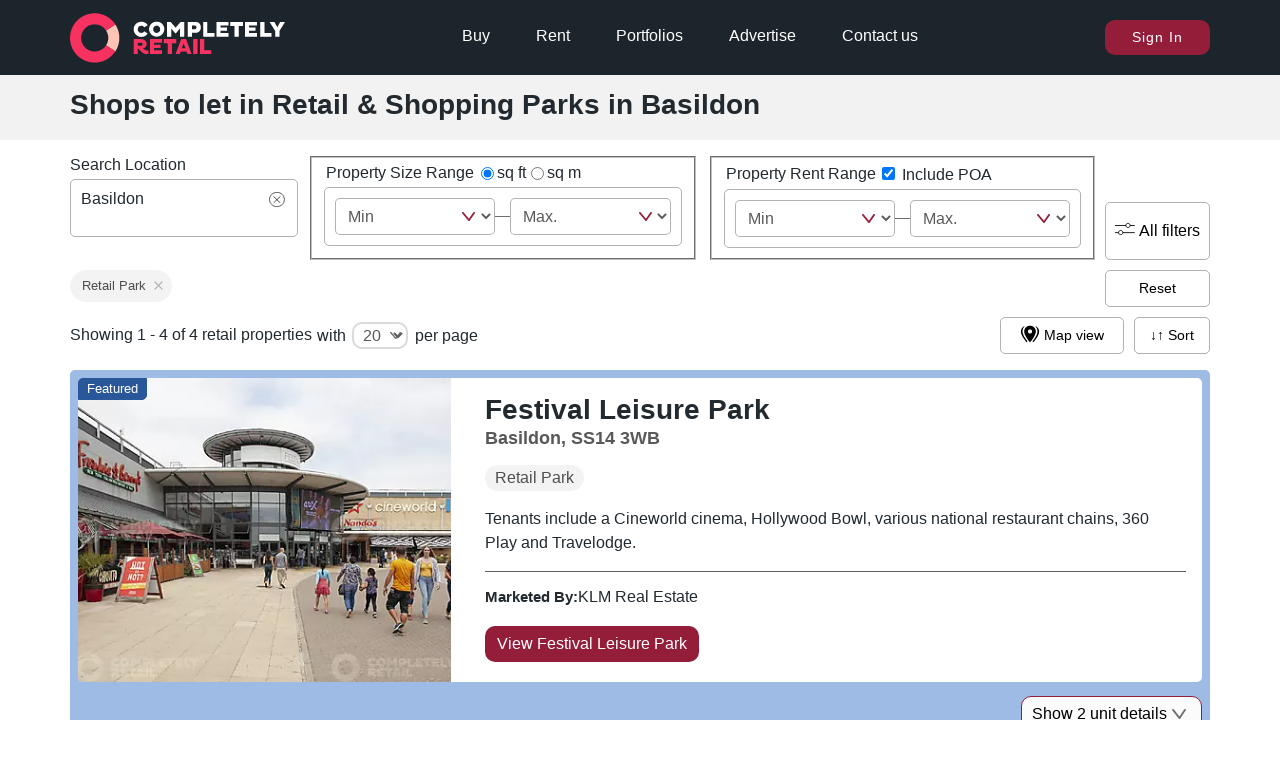

--- FILE ---
content_type: text/html; charset=utf-8
request_url: https://completelyretail.co.uk/retail-parks/basildon
body_size: 22717
content:
<!DOCTYPE html><html lang="en"><head><meta charSet="utf-8"/><meta name="viewport" content="width=device-width, initial-scale=1"/><link rel="preload" as="image" href="https://neo.completelyretail.co.uk/icons/CR-logo-reduced.svg"/><link rel="preload" as="image" href="https://neo.completelyretail.co.uk/icons/cross-in-circle.svg"/><link rel="preload" as="image" href="https://neo.completelyretail.co.uk/icons/simplearrow-down-grey.svg"/><link rel="stylesheet" href="/_next/static/css/46baaadacab8a52c.css" data-precedence="next"/><link rel="stylesheet" href="/_next/static/css/a8482853a6b9d0b9.css" data-precedence="next"/><link rel="stylesheet" href="/_next/static/css/0494b02d1c4e4274.css" data-precedence="next"/><link rel="stylesheet" href="/_next/static/css/5827e44a112e3065.css" data-precedence="next"/><link rel="stylesheet" href="/_next/static/css/4b3452fbe2ebec17.css" data-precedence="next"/><link rel="stylesheet" href="/_next/static/css/ab2d2a33b4a441c0.css" data-precedence="next"/><link rel="stylesheet" href="/_next/static/css/41ba81e770273c9e.css" data-precedence="next"/><link rel="stylesheet" href="/_next/static/css/86844c03230651e4.css" data-precedence="next"/><link rel="stylesheet" href="/_next/static/css/34f6e5be31bf81f6.css" data-precedence="next"/><link rel="stylesheet" href="/_next/static/css/e9d0943f9d845623.css" data-precedence="next"/><link rel="stylesheet" href="/_next/static/css/bc1efd0239431865.css" data-precedence="next"/><link rel="preload" as="script" fetchPriority="low" href="/_next/static/chunks/webpack-3a7dcf41347da426.js"/><script src="/_next/static/chunks/fd9d1056-a80fd9220cff7fca.js" async=""></script><script src="/_next/static/chunks/2117-8fb42bbc8edc2e64.js" async=""></script><script src="/_next/static/chunks/main-app-d87abd7b0af9e990.js" async=""></script><script src="/_next/static/chunks/app/global-error-5207cba595fafc37.js" async=""></script><script src="/_next/static/chunks/2972-4f1a27accc5e0b21.js" async=""></script><script src="/_next/static/chunks/7064-e28976bb79695235.js" async=""></script><script src="/_next/static/chunks/3735-97c0016d4cfb9e24.js" async=""></script><script src="/_next/static/chunks/8886-d2898cfa81e19cd4.js" async=""></script><script src="/_next/static/chunks/3864-c70d9a2eb0c1db60.js" async=""></script><script src="/_next/static/chunks/1897-8a2395868af3d6b4.js" async=""></script><script src="/_next/static/chunks/3717-629c1effb97a81c3.js" async=""></script><script src="/_next/static/chunks/650-3a513f431987566c.js" async=""></script><script src="/_next/static/chunks/2301-0141a29a51247b3a.js" async=""></script><script src="/_next/static/chunks/app/layout-0b9de7c7f27ae28c.js" async=""></script><script src="/_next/static/chunks/app/error-8d0119225d817cbc.js" async=""></script><script src="/_next/static/chunks/app/not-found-1e386fb277dacf7a.js" async=""></script><script src="/_next/static/chunks/3052-e25106bc139f11d7.js" async=""></script><script src="/_next/static/chunks/1439-f3e50e7f79e96db4.js" async=""></script><script src="/_next/static/chunks/3673-438a2657cbc4d816.js" async=""></script><script src="/_next/static/chunks/5303-b28030df568dadd4.js" async=""></script><script src="/_next/static/chunks/45-7daa86e94549c684.js" async=""></script><script src="/_next/static/chunks/4313-a0014bc23bc77ceb.js" async=""></script><script src="/_next/static/chunks/1354-88c587f7b43ed047.js" async=""></script><script src="/_next/static/chunks/777-67a08f913b0b2ea8.js" async=""></script><script src="/_next/static/chunks/3845-f18c27d4311b4c3f.js" async=""></script><script src="/_next/static/chunks/4562-804b9c39de454bcb.js" async=""></script><script src="/_next/static/chunks/8245-852494093e58ebd7.js" async=""></script><script src="/_next/static/chunks/781-f7fe816414c5f72b.js" async=""></script><script src="/_next/static/chunks/6222-62824800c80b382d.js" async=""></script><script src="/_next/static/chunks/app/retail-parks/%5Blocation%5D/page-e86ca2fb1442d093.js" async=""></script><meta name="google-site-verification" content="r0a16cv7PB39zD3-OOzInezAUy_XnrXCfQdQRrGM4R4"/><meta name="msvalidate.01" content="04701675E6452734E0455DD24DADACDE"/><meta name="google-signin-client_id" content="100717146495-7m857ab45n6ctira0poae5g3rbv9h1cu.apps.googleusercontent.com"/><link rel="apple-touch-icon" sizes="57x57" href="/apple-icon-57x57.png"/><link rel="apple-touch-icon" sizes="60x60" href="/apple-icon-60x60.png"/><link rel="apple-touch-icon" sizes="72x72" href="/apple-icon-72x72.png"/><link rel="apple-touch-icon" sizes="76x76" href="/apple-icon-76x76.png"/><link rel="apple-touch-icon" sizes="114x114" href="/apple-icon-114x114.png"/><link rel="apple-touch-icon" sizes="120x120" href="/apple-icon-120x120.png"/><link rel="apple-touch-icon" sizes="144x144" href="/apple-icon-144x144.png"/><link rel="apple-touch-icon" sizes="152x152" href="/apple-icon-152x152.png"/><link rel="apple-touch-icon" sizes="180x180" href="/apple-icon-180x180.png"/><link rel="icon" type="image/png" sizes="192x192" href="/android-icon-192x192.png"/><link rel="icon" type="image/png" sizes="32x32" href="/favicon-32x32.png"/><link rel="icon" type="image/png" sizes="96x96" href="/favicon-96x96.png"/><link rel="icon" type="image/png" sizes="16x16" href="/favicon-16x16.png"/><link rel="manifest" href="/manifest.json"/><link rel="preconnect" href="https://neo.completelyretail.co.uk"/><link rel="dns-prefetch" href="https://neo.completelyretail.co.uk"/><meta name="msapplication-TileColor" content="#ffffff"/><meta name="msapplication-TileImage" content="/ms-icon-144x144.png"/><meta name="theme-color" content="#222a30"/><link rel="mask-icon" href="/Macbook-Touchbar-Logo-01.svg" color="#eb6b6b"/><title>Shops for rent in Retail Parks in Basildon | Completely Retail</title><meta name="description" content="Explore Completely Retail’s database to discover available retail park units to rent in Basildon. Filter your search by unit size, rent or use class to find your ideal vacant shopping centre, leisure or retail center unit."/><meta name="image" content="https://completelyretail.co.uk/images/index/CR-Sharing-Social-Media.jpg"/><link rel="canonical" href="https://completelyretail.co.uk/retail-parks/basildon"/><meta property="og:title" content="Shops for rent in Retail Parks in Basildon | Completely Retail"/><meta property="og:description" content="Explore Completely Retail’s database to discover available retail park units to rent in Basildon. Filter your search by unit size, rent or use class to find your ideal vacant shopping centre, leisure or retail center unit."/><meta property="og:site_name" content="Completely Retail"/><meta property="og:locale" content="en_GB"/><meta property="og:image" content="https://completelyretail.co.uk/images/index/CR-Sharing-Social-Media.jpg"/><meta property="og:type" content="website"/><meta name="twitter:card" content="summary_large_image"/><meta name="twitter:site" content="@CR_Tweets"/><meta name="twitter:title" content="Shops for rent in Retail Parks in Basildon | Completely Retail"/><meta name="twitter:description" content="Explore Completely Retail’s database to discover available retail park units to rent in Basildon. Filter your search by unit size, rent or use class to find your ideal vacant shopping centre, leisure or retail center unit."/><meta name="twitter:image" content="https://completelyretail.co.uk/images/index/CR-Sharing-Social-Media.jpg"/><script type="application/ld+json">{"@context":"https://schema.org","@type":"WebSite","name":"Completely Retail","url":"https://completelyretail.co.uk"}</script><script src="/_next/static/chunks/polyfills-42372ed130431b0a.js" noModule=""></script></head><body><script>window.dataLayer = window.dataLayer || [];</script><noscript><iframe src="https://www.googletagmanager.com/ns.html?id=GTM-W4MVJV5&amp;gtm_auth=i7r8VvrGVPGe-mcUjhtBZw&amp;gtm_preview=env-14&amp;gtm_cookies_win=x" height="0" width="0" style="display:none;visibility:hidden"></iframe></noscript><main><div class="header_Container__aTQi_ " id="header"><!--$!--><template data-dgst="BAILOUT_TO_CLIENT_SIDE_RENDERING"></template><!--/$--><div class="StickyContainer_Wrapper___T8Eb" style="height:0"><div class="StickyContainer_Caddy__VKYAZ" style="position:fixed;top:0px"><div class="header_bar__RnG85" style="background-color:rgb(29,37,44)"><nav><ul class="header_InnerUl__8eHX9"><li class="header_logoLink__Z7sIJ"><a href="/"><picture><img src="https://neo.completelyretail.co.uk/icons/CR-logo-reduced.svg" height="50" width="430" alt="Completely Retail: The UK&#x27;s no.1 place to find shops to rent" class=""/></picture></a></li><li class="header_middleNav__HkPqv"><div class="header_NavContainer__1GcOK"><a class="header_link__ciCYf" href="/shops-for-sale">Buy</a><a class="header_link__ciCYf" href="/shops-to-rent">Rent</a><a class="header_link__ciCYf" href="/portfolio">Portfolios</a><div class="header_advertise__gICR7"><p class="header_link__ciCYf header_advertiseLink__nsRtc">Advertise</p><div class="header_advertiseDropdown__K14wc header_hide__hT2m1"><div class="header_advertiseInner__Se7XI header_advertiseArrow__zJvrf"><a href="/agent-pricing">For Agents</a><a href="/landlord-pricing">For Landlords</a><a href="/sales/bids">For Councils</a><a href="/data-exchange">Data Exchange</a><a href="/sales/advertise">Brand Advertising</a></div></div></div><a class="header_link__ciCYf" href="/contact">Contact us</a></div></li><li><!--$--><span id="cr-user" class="headerUser_NavUser__nllNb"><button class="buttons_primaryButton__YoGJQ">Sign In</button></span><!--/$--><div class="header_mobileMenuOpenButton__1beI4"><div></div><div></div></div><div class="header_mobileMenuCloseButton__C3xR8 header_hideMobile__vW8oi">x</div></li></ul></nav></div><div class="header_hideMobile__vW8oi header_InnerMobile__Rdfku"><ul><li class="header_mainBullet__VfaEJ"><a href="/shops-for-sale">Buy</a></li><li class="header_mainBullet__VfaEJ"><a href="/shops-to-rent">Rent</a></li><li class="header_mainBullet__VfaEJ"><a href="/portfolios">Portfolios</a></li><li class="header_mainBullet__VfaEJ header_advertise__gICR7"><p>Advertise</p><ul class="header_hideMobile__vW8oi"><li><a href="/agent-pricing">For Agents</a></li><li><a href="/landlord-pricing">For Landlords</a></li><li><a href="/sales/bids">For Councils</a></li><li><a href="/data-exchange">Data Exchange</a></li><li><a href="/sales/advertise">Brand Advertising</a></li></ul></li><li class="header_mainBullet__VfaEJ">Sign In</li><li class="header_mainBullet__VfaEJ">Register</li></ul></div><div class="headerFeedback_Wrapper__zDIMU wrappers_SmoothWrapper__BQKhm"><div class="headerFeedback_Feed__YC4D8"></div></div></div></div></div><main class=""> <!-- --><script type="application/ld+json">{"@context":"https://schema.org","@type":"BreadcrumbList","itemListElement":[{"@type":"ListItem","position":1,"name":"Shops for rent in Retail & Shopping Parks","item":"https://completelyretail.co.uk/retail-parks"}]}</script><div><div class="search_strapLine__h_LZn"><h1 class="search_strapLineH1__pUsAJ">Shops to let in Retail &amp; Shopping Parks in Basildon</h1></div><div class="search_innerResultWrapper__DA3GX  "><search class="toolbar_ExternalContainer__8d_R6"><div class="toolbar_insideContainer__z_Tp8"><div><div class="toolbar_sizeFilterHeader__hAP5O"><label for="google-search-input">Search Location</label></div><div class="toolbar_locationSearch__8zHuE"> <div class="toolbar_defaultLocation__146gw">Basildon<!-- --> <img class="light" src="https://neo.completelyretail.co.uk/icons/cross-in-circle.svg" width="20" height="20" alt="Not Included"/></div></div></div><fieldset><div class="toolbar_sizeFilterHeader__hAP5O"><legend>Property Size Range</legend><div class="toolbar_selectSizeType__NMbjh"><div class="toolbar_radioContainer__O8UJr"><input type="radio" id="size-0" checked="" value="0"/><label for="size-0">sq ft</label></div><div class="toolbar_radioContainer__O8UJr"><input type="radio" id="size-1" value="1"/><label for="size-1">sq m</label></div></div></div><div class="toolbar_sizeFiliter__aVNcq"><div class="toolbar_MinMaxFilter__rJXdL" id="MinMaxFilter"><select aria-label="size_ft_max - Min Value"><option value="0" selected="">Min</option><option value="1">100</option><option value="2">200</option><option value="3">300</option><option value="4">400</option><option value="5">500</option><option value="6">600</option><option value="7">700</option><option value="8">800</option><option value="9">900</option><option value="10">1k</option><option value="11">1.25k</option><option value="12">1.5k</option><option value="13">1.75k</option><option value="14">2k</option><option value="15">2.5k</option><option value="16">3k</option></select><div class="toolbar_minMaxLine__zTWar"></div><select aria-label="size_ft_max - Max Value"><option value="1">100</option><option value="2">200</option><option value="3">300</option><option value="4">400</option><option value="5">500</option><option value="6">600</option><option value="7">700</option><option value="8">800</option><option value="9">900</option><option value="10">1k</option><option value="11">1.25k</option><option value="12">1.5k</option><option value="13">1.75k</option><option value="14">2k</option><option value="15">2.5k</option><option value="16">3k</option><option value="17" selected="">Max.</option></select></div></div></fieldset><fieldset><div class="toolbar_sizeFilterHeader__hAP5O"><legend>Property Rent Range</legend><div><input type="checkbox" id="includePOA" name="includePOA" checked=""/><label for="includePOA"> <!-- -->Include POA</label></div></div><div class="toolbar_sizeFiliter__aVNcq"><div class="toolbar_MinMaxFilter__rJXdL" id="MinMaxFilter"><select aria-label="rent_pa - Min Value"><option value="0" selected="">Min</option><option value="1">10k</option><option value="2">20k</option><option value="3">30k</option><option value="4">40k</option><option value="5">50k</option><option value="6">60k</option><option value="7">70k</option><option value="8">80k</option><option value="9">90k</option><option value="10">110k</option><option value="11">125k</option><option value="12">150k</option><option value="13">175k</option><option value="14">200k</option><option value="15">250k</option><option value="16">300k</option></select><div class="toolbar_minMaxLine__zTWar"></div><select aria-label="rent_pa - Max Value"><option value="1">10k</option><option value="2">20k</option><option value="3">30k</option><option value="4">40k</option><option value="5">50k</option><option value="6">60k</option><option value="7">70k</option><option value="8">80k</option><option value="9">90k</option><option value="10">110k</option><option value="11">125k</option><option value="12">150k</option><option value="13">175k</option><option value="14">200k</option><option value="15">250k</option><option value="16">300k</option><option value="17" selected="">Max.</option></select></div></div></fieldset></div><div class="toolbar_allFilters__iLKMa"><button class="toolbar_buttonTopBar__oumQH"><picture><source media="(prefers-color-scheme: dark)" srcSet="https://neo.completelyretail.co.uk/icons/dark/all-filiters.svg"/><img class="light" src="https://neo.completelyretail.co.uk/icons/all-filiters.svg" width="20" height="20" alt="All filters"/></picture>All filters</button></div><div class="advancedFilters_Container__xLFq_ advancedFilters_hide__tZZ0J"><div class="advancedFilters_deskHide__yCewu advancedFilters_paddingx__D7Jkc"><div class="advancedFilters_sizeContainer___vOD0"><p>Size</p><div class="toolbar_selectSizeType__NMbjh"><div class="toolbar_radioContainer__O8UJr"><input type="radio" id="size-0" checked="" value="0"/><label for="size-0">sq ft</label></div><div class="toolbar_radioContainer__O8UJr"><input type="radio" id="size-1" value="1"/><label for="size-1">sq m</label></div></div><div class="toolbar_MinMaxFilter__rJXdL" id="MinMaxFilter"><select aria-label="size_ft_max - Min Value"><option value="0" selected="">Min</option><option value="1">100</option><option value="2">200</option><option value="3">300</option><option value="4">400</option><option value="5">500</option><option value="6">600</option><option value="7">700</option><option value="8">800</option><option value="9">900</option><option value="10">1k</option><option value="11">1.25k</option><option value="12">1.5k</option><option value="13">1.75k</option><option value="14">2k</option><option value="15">2.5k</option><option value="16">3k</option></select><div class="toolbar_minMaxLine__zTWar"></div><select aria-label="size_ft_max - Max Value"><option value="1">100</option><option value="2">200</option><option value="3">300</option><option value="4">400</option><option value="5">500</option><option value="6">600</option><option value="7">700</option><option value="8">800</option><option value="9">900</option><option value="10">1k</option><option value="11">1.25k</option><option value="12">1.5k</option><option value="13">1.75k</option><option value="14">2k</option><option value="15">2.5k</option><option value="16">3k</option><option value="17" selected="">Max.</option></select></div></div></div><div class="advancedFilters_deskHide__yCewu advancedFilters_borderTop__zci3_ advancedFilters_paddingx__D7Jkc advancedFilters_rentContainerOuter__8tbO_"><p>Rent</p><section class="advancedFilters_rangeContainer__6X0ud"><div class="toolbar_MinMaxFilter__rJXdL" id="MinMaxFilter"><select aria-label="rent_pa - Min Value"><option value="0" selected="">Min</option><option value="1">10k</option><option value="2">20k</option><option value="3">30k</option><option value="4">40k</option><option value="5">50k</option><option value="6">60k</option><option value="7">70k</option><option value="8">80k</option><option value="9">90k</option><option value="10">110k</option><option value="11">125k</option><option value="12">150k</option><option value="13">175k</option><option value="14">200k</option><option value="15">250k</option><option value="16">300k</option></select><div class="toolbar_minMaxLine__zTWar"></div><select aria-label="rent_pa - Max Value"><option value="1">10k</option><option value="2">20k</option><option value="3">30k</option><option value="4">40k</option><option value="5">50k</option><option value="6">60k</option><option value="7">70k</option><option value="8">80k</option><option value="9">90k</option><option value="10">110k</option><option value="11">125k</option><option value="12">150k</option><option value="13">175k</option><option value="14">200k</option><option value="15">250k</option><option value="16">300k</option><option value="17" selected="">Max.</option></select></div></section></div><div class=" advancedFilters_borderTop__zci3_ advancedFilters_townOuter__z_zmt"><p>Town</p><section class="advancedFilters_border__61kgI advancedFilters_noResultsMessage__bVTU7"><span class="advancedFilters_NotTextSubHeading__0yU9_">There are currently no options available</span></section></div><div class="advancedFilters_borderTop__zci3_"><p class="advancedFilters_checkboxHeading__yEdhn">Availability</p><section class=" advancedFilters_border__61kgI advancedFilters_selectExternalContainer__XMEUa advancedFilters_paddingx__D7Jkc"><section class="advancedFilters_selectContainer__jKQbT"><input type="checkbox" id="To Let" name="To Let" value="To Let"/><label for="To Let"> <!-- -->To Let</label></section><section class="advancedFilters_selectContainer__jKQbT"><input type="checkbox" id="Under Offer" name="Under Offer" value="Under Offer"/><label for="Under Offer"> <!-- -->Under Offer</label></section></section></div><div class="advancedFilters_borderTop__zci3_"><p class="advancedFilters_checkboxHeading__yEdhn">Type</p><section class=" advancedFilters_border__61kgI advancedFilters_selectExternalContainer__XMEUa advancedFilters_paddingx__D7Jkc"><section class="advancedFilters_selectContainer__jKQbT"><input type="checkbox" id="RW" name="RW" checked="" value="RW"/><label for="RW"> <!-- -->Retail Park</label></section><section class="advancedFilters_selectContainer__jKQbT"><input type="checkbox" id="SC" name="SC" value="SC"/><label for="SC"> <!-- -->Shopping Centre</label></section></section></div></div></search><div class="pills_scroll__Z1oUn pills_FilterPillsContainer__r8Lkm pills_padding__8oKMp "><style data-emotion="css 1mzerio">.css-1mzerio{display:-webkit-box;display:-webkit-flex;display:-ms-flexbox;display:flex;-webkit-flex-direction:row;-ms-flex-direction:row;flex-direction:row;}.css-1mzerio>:not(style):not(style){margin:0;}.css-1mzerio>:not(style)~:not(style){margin-left:8px;}</style><div class="MuiStack-root css-1mzerio"><style data-emotion="css 1c6kjbq">.css-1c6kjbq{max-width:100%;font-family:"Roboto","Helvetica","Arial",sans-serif;font-size:0.8125rem;display:-webkit-inline-box;display:-webkit-inline-flex;display:-ms-inline-flexbox;display:inline-flex;-webkit-align-items:center;-webkit-box-align:center;-ms-flex-align:center;align-items:center;-webkit-box-pack:center;-ms-flex-pack:center;-webkit-justify-content:center;justify-content:center;height:32px;color:rgba(0, 0, 0, 0.87);background-color:rgba(0, 0, 0, 0.08);border-radius:16px;white-space:nowrap;-webkit-transition:background-color 300ms cubic-bezier(0.4, 0, 0.2, 1) 0ms,box-shadow 300ms cubic-bezier(0.4, 0, 0.2, 1) 0ms;transition:background-color 300ms cubic-bezier(0.4, 0, 0.2, 1) 0ms,box-shadow 300ms cubic-bezier(0.4, 0, 0.2, 1) 0ms;cursor:unset;outline:0;-webkit-text-decoration:none;text-decoration:none;border:0;padding:0;vertical-align:middle;box-sizing:border-box;-webkit-user-select:none;-moz-user-select:none;-ms-user-select:none;user-select:none;-webkit-tap-highlight-color:transparent;cursor:pointer;background-color:transparent;border:1px solid #bdbdbd;background:#F3F3F3;color:#4F4F4F;border-color:#F3F3F3;}.css-1c6kjbq.Mui-disabled{opacity:0.38;pointer-events:none;}.css-1c6kjbq .MuiChip-avatar{margin-left:5px;margin-right:-6px;width:24px;height:24px;color:#616161;font-size:0.75rem;}.css-1c6kjbq .MuiChip-avatarColorPrimary{color:#fff;background-color:#1565c0;}.css-1c6kjbq .MuiChip-avatarColorSecondary{color:#fff;background-color:#7b1fa2;}.css-1c6kjbq .MuiChip-avatarSmall{margin-left:4px;margin-right:-4px;width:18px;height:18px;font-size:0.625rem;}.css-1c6kjbq .MuiChip-icon{margin-left:5px;margin-right:-6px;color:#616161;}.css-1c6kjbq .MuiChip-deleteIcon{-webkit-tap-highlight-color:transparent;color:rgba(0, 0, 0, 0.26);font-size:22px;cursor:pointer;margin:0 5px 0 -6px;}.css-1c6kjbq .MuiChip-deleteIcon:hover{color:rgba(0, 0, 0, 0.4);}.css-1c6kjbq.Mui-focusVisible{background-color:rgba(0, 0, 0, 0.2);}.css-1c6kjbq:hover{background-color:rgba(0, 0, 0, 0.12);}.css-1c6kjbq.Mui-focusVisible{background-color:rgba(0, 0, 0, 0.2);}.css-1c6kjbq:active{box-shadow:0px 2px 1px -1px rgba(0,0,0,0.2),0px 1px 1px 0px rgba(0,0,0,0.14),0px 1px 3px 0px rgba(0,0,0,0.12);}.css-1c6kjbq.MuiChip-clickable:hover{background-color:rgba(0, 0, 0, 0.04);}.css-1c6kjbq.Mui-focusVisible{background-color:rgba(0, 0, 0, 0.12);}.css-1c6kjbq .MuiChip-avatar{margin-left:4px;}.css-1c6kjbq .MuiChip-avatarSmall{margin-left:2px;}.css-1c6kjbq .MuiChip-icon{margin-left:4px;}.css-1c6kjbq .MuiChip-iconSmall{margin-left:2px;}.css-1c6kjbq .MuiChip-deleteIcon{margin-right:5px;}.css-1c6kjbq .MuiChip-deleteIconSmall{margin-right:3px;}</style><style data-emotion="css 10ssdcf">.css-10ssdcf{display:-webkit-inline-box;display:-webkit-inline-flex;display:-ms-inline-flexbox;display:inline-flex;-webkit-align-items:center;-webkit-box-align:center;-ms-flex-align:center;align-items:center;-webkit-box-pack:center;-ms-flex-pack:center;-webkit-justify-content:center;justify-content:center;position:relative;box-sizing:border-box;-webkit-tap-highlight-color:transparent;background-color:transparent;outline:0;border:0;margin:0;border-radius:0;padding:0;cursor:pointer;-webkit-user-select:none;-moz-user-select:none;-ms-user-select:none;user-select:none;vertical-align:middle;-moz-appearance:none;-webkit-appearance:none;-webkit-text-decoration:none;text-decoration:none;color:inherit;max-width:100%;font-family:"Roboto","Helvetica","Arial",sans-serif;font-size:0.8125rem;display:-webkit-inline-box;display:-webkit-inline-flex;display:-ms-inline-flexbox;display:inline-flex;-webkit-align-items:center;-webkit-box-align:center;-ms-flex-align:center;align-items:center;-webkit-box-pack:center;-ms-flex-pack:center;-webkit-justify-content:center;justify-content:center;height:32px;color:rgba(0, 0, 0, 0.87);background-color:rgba(0, 0, 0, 0.08);border-radius:16px;white-space:nowrap;-webkit-transition:background-color 300ms cubic-bezier(0.4, 0, 0.2, 1) 0ms,box-shadow 300ms cubic-bezier(0.4, 0, 0.2, 1) 0ms;transition:background-color 300ms cubic-bezier(0.4, 0, 0.2, 1) 0ms,box-shadow 300ms cubic-bezier(0.4, 0, 0.2, 1) 0ms;cursor:unset;outline:0;-webkit-text-decoration:none;text-decoration:none;border:0;padding:0;vertical-align:middle;box-sizing:border-box;-webkit-user-select:none;-moz-user-select:none;-ms-user-select:none;user-select:none;-webkit-tap-highlight-color:transparent;cursor:pointer;background-color:transparent;border:1px solid #bdbdbd;background:#F3F3F3;color:#4F4F4F;border-color:#F3F3F3;}.css-10ssdcf::-moz-focus-inner{border-style:none;}.css-10ssdcf.Mui-disabled{pointer-events:none;cursor:default;}@media print{.css-10ssdcf{-webkit-print-color-adjust:exact;color-adjust:exact;}}.css-10ssdcf.Mui-disabled{opacity:0.38;pointer-events:none;}.css-10ssdcf .MuiChip-avatar{margin-left:5px;margin-right:-6px;width:24px;height:24px;color:#616161;font-size:0.75rem;}.css-10ssdcf .MuiChip-avatarColorPrimary{color:#fff;background-color:#1565c0;}.css-10ssdcf .MuiChip-avatarColorSecondary{color:#fff;background-color:#7b1fa2;}.css-10ssdcf .MuiChip-avatarSmall{margin-left:4px;margin-right:-4px;width:18px;height:18px;font-size:0.625rem;}.css-10ssdcf .MuiChip-icon{margin-left:5px;margin-right:-6px;color:#616161;}.css-10ssdcf .MuiChip-deleteIcon{-webkit-tap-highlight-color:transparent;color:rgba(0, 0, 0, 0.26);font-size:22px;cursor:pointer;margin:0 5px 0 -6px;}.css-10ssdcf .MuiChip-deleteIcon:hover{color:rgba(0, 0, 0, 0.4);}.css-10ssdcf.Mui-focusVisible{background-color:rgba(0, 0, 0, 0.2);}.css-10ssdcf:hover{background-color:rgba(0, 0, 0, 0.12);}.css-10ssdcf.Mui-focusVisible{background-color:rgba(0, 0, 0, 0.2);}.css-10ssdcf:active{box-shadow:0px 2px 1px -1px rgba(0,0,0,0.2),0px 1px 1px 0px rgba(0,0,0,0.14),0px 1px 3px 0px rgba(0,0,0,0.12);}.css-10ssdcf.MuiChip-clickable:hover{background-color:rgba(0, 0, 0, 0.04);}.css-10ssdcf.Mui-focusVisible{background-color:rgba(0, 0, 0, 0.12);}.css-10ssdcf .MuiChip-avatar{margin-left:4px;}.css-10ssdcf .MuiChip-avatarSmall{margin-left:2px;}.css-10ssdcf .MuiChip-icon{margin-left:4px;}.css-10ssdcf .MuiChip-iconSmall{margin-left:2px;}.css-10ssdcf .MuiChip-deleteIcon{margin-right:5px;}.css-10ssdcf .MuiChip-deleteIconSmall{margin-right:3px;}</style><div class="MuiButtonBase-root MuiChip-root MuiChip-outlined MuiChip-sizeMedium MuiChip-colorDefault MuiChip-clickable MuiChip-clickableColorDefault MuiChip-deletable MuiChip-deletableColorDefault MuiChip-outlinedDefault css-10ssdcf" tabindex="0" role="button"><style data-emotion="css 11lqbxm">.css-11lqbxm{overflow:hidden;text-overflow:ellipsis;padding-left:11px;padding-right:11px;white-space:nowrap;}</style><span class="MuiChip-label MuiChip-labelMedium css-11lqbxm">Retail Park</span><style data-emotion="css 1wt5u62">.css-1wt5u62{-webkit-user-select:none;-moz-user-select:none;-ms-user-select:none;user-select:none;width:1em;height:1em;display:inline-block;fill:currentColor;-webkit-flex-shrink:0;-ms-flex-negative:0;flex-shrink:0;-webkit-transition:fill 200ms cubic-bezier(0.4, 0, 0.2, 1) 0ms;transition:fill 200ms cubic-bezier(0.4, 0, 0.2, 1) 0ms;font-size:1.5rem;height:15px;width:15px;}</style><svg class="MuiSvgIcon-root MuiSvgIcon-fontSizeMedium MuiChip-deleteIcon MuiChip-deleteIconMedium MuiChip-deleteIconColorDefault MuiChip-deleteIconOutlinedColorDefault css-1wt5u62" focusable="false" aria-hidden="true" viewBox="0 0 24 24" data-testid="CloseIcon"><path d="M19 6.41 17.59 5 12 10.59 6.41 5 5 6.41 10.59 12 5 17.59 6.41 19 12 13.41 17.59 19 19 17.59 13.41 12z"></path></svg></div></div><button class="search_buttonTopBar__133xM">Reset</button></div><div class="search_resultsHeaderNoPagination__32_26"><div class="resultsTotal_pageInfo__cE_7p "><span class="resultsTotal_compact__zwrsV">1 - 4 of 4</span><span class="resultsTotal_full__QT57b">Showing 1 - 4 of 4 retail properties</span><div class="resultsTotal_div__CWZGX"><span class="resultsTotal_full__QT57b">with</span><select class="resultsTotal_select__cnfy7" id="selectPerPage-Basildon-top" style="display:inline" aria-label="number of cards per page"><option value="10">10</option><option value="20" selected="">20</option><option value="50">50</option><option value="100">100</option></select><label for="selectPerPage-Basildon-top">per page</label></div></div><div class="search_mapButton__p_EdL"><button class="search_buttonTopBar__133xM"><picture><source media="(prefers-color-scheme: dark)" srcSet="https://neo.completelyretail.co.uk/icons/dark/map-view.svg"/><img class="light" alt="Map view" src="https://neo.completelyretail.co.uk/icons/map-view.svg" width="20" height="20"/></picture>Map view</button></div><section class="sort_Container__HfYfU"><div class="sort_div__7MOcX"><button class="sort_button__P8gJX" id="sort">↓↑  Sort</button><ul class="sort_displayNone__xielx sort_ul__Zhl_0"><li class="sort_li__aWONg">Score</li><li class="sort_li__aWONg">Size ↓</li><li class="sort_li__aWONg">Size ↑</li><li class="sort_li__aWONg">Rent PA ↑</li><li class="sort_li__aWONg">Rent PA ↓</li><li class="sort_li__aWONg">Listed date ↓</li><li class="sort_li__aWONg">Distance ↑</li></ul></div></section></div><div class="search_Resultscontainer__B2ls9"><ul class="sui-results-container"><li class="result_CardComponent__82ZMN" id="card-2068"><div class="result_innerContainer__sgoO6  result_schemeStyleSponsored__8ua5u"><article title="Festival Leisure Park" class="
            result_articleScheme__KMlGz
           "><div class="result_cardHeading__UW0SJ"><a aria-label="Festival Leisure Park, Basildon, SS14 3WB" target="" href="/scheme/festival-leisure-park-basildon-2068"><h2 itemScope="" itemType="https://schema.org/Place"><address title="Festival Leisure Park, Basildon, SS14 3WB" itemProp="address" itemScope="" itemType="https://schema.org/PostalAddress"><meta itemProp="streetAddress" content="Festival Leisure Park, Basildon, SS14 3WB"/><meta itemProp="addressCounty" content="GB"/><span>Festival Leisure Park<!-- --> </span><span>Basildon, SS14 3WB</span></address></h2></a></div><div class="result_propertyType__ad1iK"><div>Retail Park</div></div><p>Tenants include a Cineworld cinema, Hollywood Bowl, various national restaurant chains, 360 Play and Travelodge.</p><div class="result_repsContainer__tZKPr"><div class="result_agentContainer__rfUFP"><span class="result_tagTitle__O0Xcs">Marketed By:</span><p class="result_marketedByNoLink__vohZA">KLM Real Estate</p></div></div><div class="result_mainButton__HEmYT "><a class="result_detailsButton__39GTa" href="/scheme/festival-leisure-park-basildon-2068"><button class="search_primaryButton__g9qa5 result_desktopButton__AMsuT"> <!-- -->View Festival Leisure Park</button><button class="search_primaryButton__g9qa5 result_mobileButton__brl_G"> View details</button></a></div><div class="result_schemeImage__ZmuJt result_thumbNail__VIawA"><div class="lazyImage_RegularImage__4UXkh lazyImage_Fill__NEzXS" style="object-fit:cover"><picture><source srcSet="https://neo.completelyretail.co.uk/media/scheme/2/2068/CG_Festival_Leisure_Park_Basildon_picture_2019-05-16-15-13-13_p9_200x160.webp 200w,https://neo.completelyretail.co.uk/media/scheme/2/2068/CG_Festival_Leisure_Park_Basildon_picture_2019-05-16-15-13-13_p10_400x320.webp 400w" type="image/webp" sizes="(min-width: 48rem) 60vw, (min-width: 21rem) 40vw, 100vw"/><source srcSet="https://neo.completelyretail.co.uk/media/scheme/2/2068/CG_Festival_Leisure_Park_Basildon_picture_2019-05-16-15-13-13_p3_200x160.jpg 200w,https://neo.completelyretail.co.uk/media/scheme/2/2068/CG_Festival_Leisure_Park_Basildon_picture_2019-05-16-15-13-13_p4_400x320.jpg 400w" type="image/jpeg" sizes="(min-width: 48rem) 60vw, (min-width: 21rem) 40vw, 100vw"/><img style="object-fit:cover" src="https://neo.completelyretail.co.uk/media/scheme/2/2068/CG_Festival_Leisure_Park_Basildon_picture_2019-05-16-15-13-13_p3_200x160.jpg" sizes="(min-width: 48rem) 60vw, (min-width: 21rem) 40vw, 100vw" srcSet="" alt="Festival Leisure Park" decoding="sync" fetchPriority="high" loading="eager"/></picture></div><div class="result_badgeCard__y3BEi"><span>Featured</span></div></div></article><div class="result_schemeTray__fH_e8 result_tray__NYUjw result_schemeTraySponsored__v1rK3"><div class="result_trayButtons__6sPeN"><button title="Click to view available properties here" class="result_ConcatButton__iLaFK">Show 2 unit details<img src="https://neo.completelyretail.co.uk/icons/simplearrow-down-grey.svg" width="24" height="10" alt="Not Included" class=""/></button></div><ul style="display:none"><li class="children_childContainer__fxxP_"><div class="children_childImage__iS1Hu children_thumbNail__9iEbj"><div class="lazyImage_RegularImage__4UXkh lazyImage_Fill__NEzXS" style="object-fit:cover"><picture><source srcSet="https://neo.completelyretail.co.uk/media/property/52/52078/CG_7_Festival_Leisure_Park_Basildon_picture_2025-07-16-14-17-46_p9_200x160.webp 200w,https://neo.completelyretail.co.uk/media/property/52/52078/CG_7_Festival_Leisure_Park_Basildon_picture_2025-07-16-14-17-46_p10_400x320.webp 400w" type="image/webp" sizes="10vw"/><source srcSet="https://neo.completelyretail.co.uk/media/property/52/52078/CG_7_Festival_Leisure_Park_Basildon_picture_2025-07-16-14-17-46_p3_200x160.jpg 200w,https://neo.completelyretail.co.uk/media/property/52/52078/CG_7_Festival_Leisure_Park_Basildon_picture_2025-07-16-14-17-46_p4_400x320.jpg 400w" type="image/jpeg" sizes="10vw"/><img style="object-fit:cover" src="https://neo.completelyretail.co.uk/media/property/52/52078/CG_7_Festival_Leisure_Park_Basildon_picture_2025-07-16-14-17-46_p3_200x160.jpg" sizes="10vw" srcSet="" alt="7" loading="lazy" decoding="async"/></picture></div></div><a class="children_cardHeading__96YkO children_ChildCardHeading__E7Bew" aria-label="View 7 on Completely Retail" href="/scheme/Festival-Leisure-Park-Basildon/property/7-festival-leisure-park-basildon-52078"><h2 itemScope="" itemType="https://schema.org/Place"><address title="7 Festival Leisure Park, Basildon, SS14 3WB" itemProp="address" itemScope="" itemType="https://schema.org/PostalAddress"><meta itemProp="streetAddress" content="7 Festival Leisure Park, Basildon, SS14 3WB"/><meta itemProp="addressCounty" content="GB"/><span>7</span></address></h2></a><div class="children_statsTray__3t4uw"><div class="children_statsTrayChild__psEjZ"><div class="children_tagTitle__u9HQR">Availability: <span>Under Offer</span></div><div class="children_tagTitle__u9HQR">Size: <span>9,900<!-- --> sq ft</span></div></div><a href="/scheme/Festival-Leisure-Park-Basildon/property/7-festival-leisure-park-basildon-52078"><button class="children_primaryButton__9DX1B">View details</button></a></div></li><li class="children_childContainer__fxxP_"><div class="children_childImage__iS1Hu children_thumbNail__9iEbj"><div class="lazyImage_RegularImage__4UXkh lazyImage_Fill__NEzXS" style="object-fit:cover"><picture><source srcSet="https://neo.completelyretail.co.uk/media/property/63/63234/CG_8D_Festival_Leisure_Park_Basildon_picture_2025-07-16-14-20-24_p9_200x160.webp 200w,https://neo.completelyretail.co.uk/media/property/63/63234/CG_8D_Festival_Leisure_Park_Basildon_picture_2025-07-16-14-20-24_p10_400x320.webp 400w" type="image/webp" sizes="10vw"/><source srcSet="https://neo.completelyretail.co.uk/media/property/63/63234/CG_8D_Festival_Leisure_Park_Basildon_picture_2025-07-16-14-20-24_p3_200x160.jpg 200w,https://neo.completelyretail.co.uk/media/property/63/63234/CG_8D_Festival_Leisure_Park_Basildon_picture_2025-07-16-14-20-24_p4_400x320.jpg 400w" type="image/jpeg" sizes="10vw"/><img style="object-fit:cover" src="https://neo.completelyretail.co.uk/media/property/63/63234/CG_8D_Festival_Leisure_Park_Basildon_picture_2025-07-16-14-20-24_p3_200x160.jpg" sizes="10vw" srcSet="" alt="8D" loading="lazy" decoding="async"/></picture></div></div><a class="children_cardHeading__96YkO children_ChildCardHeading__E7Bew" aria-label="View 8D on Completely Retail" href="/scheme/Festival-Leisure-Park-Basildon/property/8d-festival-leisure-park-basildon-63234"><h2 itemScope="" itemType="https://schema.org/Place"><address title="8D Festival Leisure Park, Basildon, SS14 3WB" itemProp="address" itemScope="" itemType="https://schema.org/PostalAddress"><meta itemProp="streetAddress" content="8D Festival Leisure Park, Basildon, SS14 3WB"/><meta itemProp="addressCounty" content="GB"/><span>8D</span></address></h2></a><div class="children_statsTray__3t4uw"><div class="children_statsTrayChild__psEjZ"><div class="children_tagTitle__u9HQR">Availability: <span>To Let</span></div><div class="children_tagTitle__u9HQR">Size: <span>6,700<!-- --> sq ft</span></div></div><a href="/scheme/Festival-Leisure-Park-Basildon/property/8d-festival-leisure-park-basildon-63234"><button class="children_primaryButton__9DX1B">View details</button></a></div></li></ul></div></div></li><li class="search_lookingForBox__XbH3h"><div><h2>Looking for nearby locations?</h2><p>We have available shops in <!-- -->24<!-- --> more locations near <!-- -->Basildon<!-- -->.</p></div><button class="search_secondaryButton__qt28f">Find nearby locations</button></li><li class="result_CardComponent__82ZMN" id="card-21940"><div class="result_innerContainer__sgoO6  result_schemeStyle__3moCk"><article title="London Road, Vange Basildon" class="
            result_articleScheme__KMlGz
           "><div class="result_cardHeading__UW0SJ"><a aria-label="London Road, Vange Basildon, Basildon, SS16 4PR" target="" href="/scheme/london-road-vange-basildon-basildon-21940"><h2 itemScope="" itemType="https://schema.org/Place"><address title="London Road, Vange Basildon, Basildon, SS16 4PR" itemProp="address" itemScope="" itemType="https://schema.org/PostalAddress"><meta itemProp="streetAddress" content="London Road, Vange Basildon, Basildon, SS16 4PR"/><meta itemProp="addressCounty" content="GB"/><span>London Road<!-- --> </span><span>Vange Basildon, Basildon, SS16 4PR</span></address></h2></a></div><div class="result_propertyType__ad1iK"><div>Retail Park</div></div><p>The Subject Property comprises a solus c. 45,154 sq ft (GIA) institutionally constructed steel portal frame Retail Warehouse, which includes an entrance lobby extending to c. 1,442 sq ft. To the rear of the property, there is access to a Garden Centre, which is...</p><div class="result_noRepsContainer__xWRiy"></div><div class="result_mainButton__HEmYT "><a class="result_detailsButton__39GTa" href="/scheme/london-road-vange-basildon-basildon-21940"><button class="search_primaryButton__g9qa5 result_desktopButton__AMsuT"> <!-- -->View London Road, Vange Basildon</button><button class="search_primaryButton__g9qa5 result_mobileButton__brl_G"> View details</button></a></div><div class="result_schemeImage__ZmuJt result_thumbNail__VIawA"><div class="lazyImage_RegularImage__4UXkh lazyImage_Fill__NEzXS" style="object-fit:cover"><picture><source srcSet="https://neo.completelyretail.co.uk/media/scheme/21/21940/cg_london_road_vange_basildon_basildon_picture_2025_08_01_12_23_17_p9_200x160.webp 200w,https://neo.completelyretail.co.uk/media/scheme/21/21940/cg_london_road_vange_basildon_basildon_picture_2025_08_01_12_23_17_p10_400x320.webp 400w" type="image/webp" sizes="(min-width: 48rem) 60vw, (min-width: 21rem) 40vw, 100vw"/><source srcSet="https://neo.completelyretail.co.uk/media/scheme/21/21940/cg_london_road_vange_basildon_basildon_picture_2025_08_01_12_23_17_p3_200x160.png 200w,https://neo.completelyretail.co.uk/media/scheme/21/21940/cg_london_road_vange_basildon_basildon_picture_2025_08_01_12_23_17_p4_400x320.png 400w" type="image/jpeg" sizes="(min-width: 48rem) 60vw, (min-width: 21rem) 40vw, 100vw"/><img style="object-fit:cover" src="https://neo.completelyretail.co.uk/media/scheme/21/21940/cg_london_road_vange_basildon_basildon_picture_2025_08_01_12_23_17_p3_200x160.png" sizes="(min-width: 48rem) 60vw, (min-width: 21rem) 40vw, 100vw" srcSet="" alt="London Road, Vange Basildon" loading="lazy" decoding="async"/></picture></div></div></article><div class="result_schemeTray__fH_e8 result_tray__NYUjw "><div class="result_trayButtons__6sPeN"><button title="Click to view available properties here" class="result_ConcatButton__iLaFK">Show 2 unit details<img src="https://neo.completelyretail.co.uk/icons/simplearrow-down-grey.svg" width="24" height="10" alt="Not Included" class=""/></button></div><ul style="display:none"><li class="children_childContainer__fxxP_"><div class="children_childImage__iS1Hu children_thumbNail__9iEbj"><div class="lazyImage_RegularImage__4UXkh lazyImage_Fill__NEzXS" style="object-fit:cover"><picture><source srcSet="https://neo.completelyretail.co.uk/media/property/145/145665/CG_Retail_Warehouse_London_Road_Vange_Basildon_Basildon_picture_2025-10-07-15-21-43_p9_200x160.webp 200w,https://neo.completelyretail.co.uk/media/property/145/145665/CG_Retail_Warehouse_London_Road_Vange_Basildon_Basildon_picture_2025-10-07-15-21-43_p10_400x320.webp 400w" type="image/webp" sizes="10vw"/><source srcSet="https://neo.completelyretail.co.uk/media/property/145/145665/CG_Retail_Warehouse_London_Road_Vange_Basildon_Basildon_picture_2025-10-07-15-21-43_p3_200x160.png 200w,https://neo.completelyretail.co.uk/media/property/145/145665/CG_Retail_Warehouse_London_Road_Vange_Basildon_Basildon_picture_2025-10-07-15-21-43_p4_400x320.png 400w" type="image/jpeg" sizes="10vw"/><img style="object-fit:cover" src="https://neo.completelyretail.co.uk/media/property/145/145665/CG_Retail_Warehouse_London_Road_Vange_Basildon_Basildon_picture_2025-10-07-15-21-43_p3_200x160.png" sizes="10vw" srcSet="" alt="Retail Warehouse" loading="lazy" decoding="async"/></picture></div></div><a class="children_cardHeading__96YkO children_ChildCardHeading__E7Bew" aria-label="View Retail Warehouse on Completely Retail" href="/scheme/London-Road-Vange-Basildon-Basildon/property/retail-warehouse-london-road-vange-basildon-basildon-145665"><h2 itemScope="" itemType="https://schema.org/Place"><address title="Retail Warehouse London Road, Vange Basildon, Basildon, SS16 4PR" itemProp="address" itemScope="" itemType="https://schema.org/PostalAddress"><meta itemProp="streetAddress" content="Retail Warehouse London Road, Vange Basildon, Basildon, SS16 4PR"/><meta itemProp="addressCounty" content="GB"/><span>Retail Warehouse</span></address></h2></a><div class="children_statsTray__3t4uw"><div class="children_statsTrayChild__psEjZ"><div class="children_tagTitle__u9HQR">Availability: <span>To Let</span></div><div class="children_tagTitle__u9HQR">Size: <span>45,000<!-- --> sq ft</span></div></div><a href="/scheme/London-Road-Vange-Basildon-Basildon/property/retail-warehouse-london-road-vange-basildon-basildon-145665"><button class="children_primaryButton__9DX1B">View details</button></a></div></li><li class="children_childContainer__fxxP_"><div class="children_childImage__iS1Hu children_thumbNail__9iEbj"><div class="lazyImage_RegularImage__4UXkh lazyImage_Fill__NEzXS" style="object-fit:cover"><picture><source srcSet="https://neo.completelyretail.co.uk/media/property/145/145666/CG_Rear_Garden_Centre_London_Road_Vange_Basildon_Basildon_picture_2025-10-07-15-22-15_p9_200x160.webp 200w,https://neo.completelyretail.co.uk/media/property/145/145666/CG_Rear_Garden_Centre_London_Road_Vange_Basildon_Basildon_picture_2025-10-07-15-22-15_p10_400x320.webp 400w" type="image/webp" sizes="10vw"/><source srcSet="https://neo.completelyretail.co.uk/media/property/145/145666/CG_Rear_Garden_Centre_London_Road_Vange_Basildon_Basildon_picture_2025-10-07-15-22-15_p3_200x160.png 200w,https://neo.completelyretail.co.uk/media/property/145/145666/CG_Rear_Garden_Centre_London_Road_Vange_Basildon_Basildon_picture_2025-10-07-15-22-15_p4_400x320.png 400w" type="image/jpeg" sizes="10vw"/><img style="object-fit:cover" src="https://neo.completelyretail.co.uk/media/property/145/145666/CG_Rear_Garden_Centre_London_Road_Vange_Basildon_Basildon_picture_2025-10-07-15-22-15_p3_200x160.png" sizes="10vw" srcSet="" alt="Rear Garden Centre" loading="lazy" decoding="async"/></picture></div></div><a class="children_cardHeading__96YkO children_ChildCardHeading__E7Bew" aria-label="View Rear Garden Centre on Completely Retail" href="/scheme/London-Road-Vange-Basildon-Basildon/property/rear-garden-centre-london-road-vange-basildon-basildon-145666"><h2 itemScope="" itemType="https://schema.org/Place"><address title="Rear Garden Centre London Road, Vange Basildon, Basildon, SS16 4PR" itemProp="address" itemScope="" itemType="https://schema.org/PostalAddress"><meta itemProp="streetAddress" content="Rear Garden Centre London Road, Vange Basildon, Basildon, SS16 4PR"/><meta itemProp="addressCounty" content="GB"/><span>Rear Garden Centre</span></address></h2></a><div class="children_statsTray__3t4uw"><div class="children_statsTrayChild__psEjZ"><div class="children_tagTitle__u9HQR">Availability: <span>To Let</span></div><div class="children_tagTitle__u9HQR">Size: <span>10,000<!-- --> sq ft</span></div></div><a href="/scheme/London-Road-Vange-Basildon-Basildon/property/rear-garden-centre-london-road-vange-basildon-basildon-145666"><button class="children_primaryButton__9DX1B">View details</button></a></div></li></ul></div></div></li><li class="result_CardComponent__82ZMN" id="card-21202"><div class="result_innerContainer__sgoO6  result_schemeStyle__3moCk"><article title="St Hilary Retail Park" class="
            result_articleScheme__KMlGz
           "><div class="result_cardHeading__UW0SJ"><a aria-label="St Hilary Retail Park, Miles Gray Road, Basildon, SS14 3BA" target="" href="/scheme/st-hilary-retail-park-basildon-21202"><h2 itemScope="" itemType="https://schema.org/Place"><address title="St Hilary Retail Park, Miles Gray Road, Basildon, SS14 3BA" itemProp="address" itemScope="" itemType="https://schema.org/PostalAddress"><meta itemProp="streetAddress" content="St Hilary Retail Park, Miles Gray Road, Basildon, SS14 3BA"/><meta itemProp="addressCounty" content="GB"/><span>St Hilary Retail Park<!-- --> </span><span>Miles Gray Road, Basildon, SS14 3BA</span></address></h2></a></div><div class="result_propertyType__ad1iK"><div>Retail Park</div></div><p>The subject site is situated at the junction of Miles Gray Road and A176 Upper Mayne. The Site sits opposite the established out-of-town retail destination of the Pipps Hill Retail Park</p><div class="result_noRepsContainer__xWRiy"></div><div class="result_mainButton__HEmYT "><a class="result_detailsButton__39GTa" href="/scheme/st-hilary-retail-park-basildon-21202"><button class="search_primaryButton__g9qa5 result_desktopButton__AMsuT"> <!-- -->View St Hilary Retail Park</button><button class="search_primaryButton__g9qa5 result_mobileButton__brl_G"> View details</button></a></div><div class="result_schemeImage__ZmuJt result_thumbNail__VIawA"><div class="lazyImage_RegularImage__4UXkh lazyImage_Fill__NEzXS" style="object-fit:cover"><picture><source srcSet="https://neo.completelyretail.co.uk/media/scheme/21/21202/CG_St_Hilary_Retail_Park_Basildon_picture_2022-04-13-14-41-57_p9_200x160.webp 200w,https://neo.completelyretail.co.uk/media/scheme/21/21202/CG_St_Hilary_Retail_Park_Basildon_picture_2022-04-13-14-41-57_p10_400x320.webp 400w" type="image/webp" sizes="(min-width: 48rem) 60vw, (min-width: 21rem) 40vw, 100vw"/><source srcSet="https://neo.completelyretail.co.uk/media/scheme/21/21202/CG_St_Hilary_Retail_Park_Basildon_picture_2022-04-13-14-41-57_p3_200x160.jpg 200w,https://neo.completelyretail.co.uk/media/scheme/21/21202/CG_St_Hilary_Retail_Park_Basildon_picture_2022-04-13-14-41-57_p4_400x320.jpg 400w" type="image/jpeg" sizes="(min-width: 48rem) 60vw, (min-width: 21rem) 40vw, 100vw"/><img style="object-fit:cover" src="https://neo.completelyretail.co.uk/media/scheme/21/21202/CG_St_Hilary_Retail_Park_Basildon_picture_2022-04-13-14-41-57_p3_200x160.jpg" sizes="(min-width: 48rem) 60vw, (min-width: 21rem) 40vw, 100vw" srcSet="" alt="St Hilary Retail Park" loading="lazy" decoding="async"/></picture></div></div></article><div class="result_schemeTray__fH_e8 result_tray__NYUjw "><div class="result_trayButtons__6sPeN"><button title="Click to view available properties here" class="result_ConcatButton__iLaFK">Show 1 unit details<img src="https://neo.completelyretail.co.uk/icons/simplearrow-down-grey.svg" width="24" height="10" alt="Not Included" class=""/></button></div><ul style="display:none"><li class="children_childContainer__fxxP_"><div class="children_childImage__iS1Hu children_thumbNail__9iEbj"><div class="lazyImage_RegularImage__4UXkh lazyImage_Fill__NEzXS" style="object-fit:cover"><picture><source srcSet="https://neo.completelyretail.co.uk/media/scheme/21/21202/CG_St_Hilary_Retail_Park_Basildon_picture_2022-04-13-14-41-57_p9_200x160.webp 200w,https://neo.completelyretail.co.uk/media/scheme/21/21202/CG_St_Hilary_Retail_Park_Basildon_picture_2022-04-13-14-41-57_p10_400x320.webp 400w" type="image/webp" sizes="10vw"/><source srcSet="https://neo.completelyretail.co.uk/media/scheme/21/21202/CG_St_Hilary_Retail_Park_Basildon_picture_2022-04-13-14-41-57_p3_200x160.jpg 200w,https://neo.completelyretail.co.uk/media/scheme/21/21202/CG_St_Hilary_Retail_Park_Basildon_picture_2022-04-13-14-41-57_p4_400x320.jpg 400w" type="image/jpeg" sizes="10vw"/><img style="object-fit:cover" src="https://neo.completelyretail.co.uk/media/scheme/21/21202/CG_St_Hilary_Retail_Park_Basildon_picture_2022-04-13-14-41-57_p3_200x160.jpg" sizes="10vw" srcSet="" alt="St Hilary Retail Park" loading="lazy" decoding="async"/></picture></div></div><a class="children_cardHeading__96YkO children_ChildCardHeading__E7Bew" aria-label="View 6 on Completely Retail" href="/scheme/St-Hilary-Retail-Park-Basildon/property/6-st-hilary-retail-park-basildon-121182"><h2 itemScope="" itemType="https://schema.org/Place"><address title="6 St Hilary Retail Park, Miles Gray Road, Basildon, SS14 3BA" itemProp="address" itemScope="" itemType="https://schema.org/PostalAddress"><meta itemProp="streetAddress" content="6 St Hilary Retail Park, Miles Gray Road, Basildon, SS14 3BA"/><meta itemProp="addressCounty" content="GB"/><span>6</span></address></h2></a><div class="children_statsTray__3t4uw"><div class="children_statsTrayChild__psEjZ"><div class="children_tagTitle__u9HQR">Availability: <span>To Let</span></div><div class="children_tagTitle__u9HQR">Size: <span>13,000<!-- --> sq ft</span></div></div><a href="/scheme/St-Hilary-Retail-Park-Basildon/property/6-st-hilary-retail-park-basildon-121182"><button class="children_primaryButton__9DX1B">View details</button></a></div></li></ul></div></div></li><li class="search_dxAdvert__OVVlp"><img loading="lazy" src="/images/dx/dxLaptop.jpeg" alt="dx"/><div class="search_dxAdvertContent__QxyM1"><p class="search_bold__4xjB0">Our new Data eXchange search tool has identified another <span class="search_collectedNumber__dc2_P">21</span> available properties within your search area.</p><p>DX Search is included free-of-charge to Completely Retail subscribers or available to everyone with a simple monthly subscription.</p><p class="search_bold__4xjB0">Properties ranging from:</p><div class="search_dxRanges__cpIOb"><p><span class="search_bold__4xjB0">Rent:</span> £<!-- -->11,000<!-- --> - £<!-- -->55,000</p><p><span class="search_bold__4xjB0">Size:</span> <!-- -->269<!-- --> sq ft -  <!-- -->48,868<!-- --> sq ft</p></div><a href="/data-exchange"><button class="search_secondaryButton__qt28f">Found out more</button></a></div></li><li class="result_CardComponent__82ZMN" id="card-2069"><div class="result_innerContainer__sgoO6  result_schemeStyle__3moCk"><article title="Westgate Shopping Park" class="
            result_articleScheme__KMlGz
           "><div class="result_cardHeading__UW0SJ"><a aria-label="Westgate Shopping Park, Fodderwick, Basildon, SS14 1WP" target="" href="/scheme/westgate-shopping-park-basildon-2069"><h2 itemScope="" itemType="https://schema.org/Place"><address title="Westgate Shopping Park, Fodderwick, Basildon, SS14 1WP" itemProp="address" itemScope="" itemType="https://schema.org/PostalAddress"><meta itemProp="streetAddress" content="Westgate Shopping Park, Fodderwick, Basildon, SS14 1WP"/><meta itemProp="addressCounty" content="GB"/><span>Westgate Shopping Park<!-- --> </span><span>Fodderwick, Basildon, SS14 1WP</span></address></h2></a></div><div class="result_propertyType__ad1iK"><div>Retail Park</div></div><p>Existing occupiers include Argos Extra, Wilko, JD Sports, Hobbycraft, TUI, Home Bargains, easyGym, Laura Ashley and Dreams.</p><div class="result_noRepsContainer__xWRiy"></div><div class="result_mainButton__HEmYT "><a class="result_detailsButton__39GTa" href="/scheme/westgate-shopping-park-basildon-2069"><button class="search_primaryButton__g9qa5 result_desktopButton__AMsuT"> <!-- -->View Westgate Shopping Park</button><button class="search_primaryButton__g9qa5 result_mobileButton__brl_G"> View details</button></a></div><div class="result_schemeImage__ZmuJt result_thumbNail__VIawA"><div class="lazyImage_RegularImage__4UXkh lazyImage_Fill__NEzXS" style="object-fit:cover"><picture><source srcSet="https://neo.completelyretail.co.uk/media/scheme/2/2069/Completely_ALL_RET_RW_Westgate_Shopping_Park_Basildon_picture_1_p9_200x160.webp 200w,https://neo.completelyretail.co.uk/media/scheme/2/2069/Completely_ALL_RET_RW_Westgate_Shopping_Park_Basildon_picture_1_p10_400x320.webp 400w" type="image/webp" sizes="(min-width: 48rem) 60vw, (min-width: 21rem) 40vw, 100vw"/><source srcSet="https://neo.completelyretail.co.uk/media/scheme/2/2069/Completely_ALL_RET_RW_Westgate_Shopping_Park_Basildon_picture_1_p3_200x160.jpg 200w,https://neo.completelyretail.co.uk/media/scheme/2/2069/Completely_ALL_RET_RW_Westgate_Shopping_Park_Basildon_picture_1_p4_400x320.jpg 400w" type="image/jpeg" sizes="(min-width: 48rem) 60vw, (min-width: 21rem) 40vw, 100vw"/><img style="object-fit:cover" src="https://neo.completelyretail.co.uk/media/scheme/2/2069/Completely_ALL_RET_RW_Westgate_Shopping_Park_Basildon_picture_1_p3_200x160.jpg" sizes="(min-width: 48rem) 60vw, (min-width: 21rem) 40vw, 100vw" srcSet="" alt="Westgate Shopping Park" loading="lazy" decoding="async"/></picture></div></div></article><div class="result_schemeTray__fH_e8 result_tray__NYUjw "><div class="result_trayButtons__6sPeN"><button title="Click to view available properties here" class="result_ConcatButton__iLaFK">Show 3 unit details<img src="https://neo.completelyretail.co.uk/icons/simplearrow-down-grey.svg" width="24" height="10" alt="Not Included" class=""/></button></div><ul style="display:none"><li class="children_childContainer__fxxP_"><div class="children_childImage__iS1Hu children_thumbNail__9iEbj"><div class="lazyImage_RegularImage__4UXkh lazyImage_Fill__NEzXS" style="object-fit:cover"><picture><source srcSet="https://neo.completelyretail.co.uk/media/scheme/2/2069/Completely_ALL_RET_RW_Westgate_Shopping_Park_Basildon_picture_1_p9_200x160.webp 200w,https://neo.completelyretail.co.uk/media/scheme/2/2069/Completely_ALL_RET_RW_Westgate_Shopping_Park_Basildon_picture_1_p10_400x320.webp 400w" type="image/webp" sizes="10vw"/><source srcSet="https://neo.completelyretail.co.uk/media/scheme/2/2069/Completely_ALL_RET_RW_Westgate_Shopping_Park_Basildon_picture_1_p3_200x160.jpg 200w,https://neo.completelyretail.co.uk/media/scheme/2/2069/Completely_ALL_RET_RW_Westgate_Shopping_Park_Basildon_picture_1_p4_400x320.jpg 400w" type="image/jpeg" sizes="10vw"/><img style="object-fit:cover" src="https://neo.completelyretail.co.uk/media/scheme/2/2069/Completely_ALL_RET_RW_Westgate_Shopping_Park_Basildon_picture_1_p3_200x160.jpg" sizes="10vw" srcSet="" alt="Westgate Shopping Park" loading="lazy" decoding="async"/></picture></div></div><a class="children_cardHeading__96YkO children_ChildCardHeading__E7Bew" aria-label="View L1 on Completely Retail" href="/scheme/Westgate-Shopping-Park-Basildon/property/l1-westgate-shopping-park-basildon-10220"><h2 itemScope="" itemType="https://schema.org/Place"><address title="L1 Westgate Shopping Park, Fodderwick, Basildon, SS14 1WP" itemProp="address" itemScope="" itemType="https://schema.org/PostalAddress"><meta itemProp="streetAddress" content="L1 Westgate Shopping Park, Fodderwick, Basildon, SS14 1WP"/><meta itemProp="addressCounty" content="GB"/><span>L1</span></address></h2></a><div class="children_statsTray__3t4uw"><div class="children_statsTrayChild__psEjZ"><div class="children_tagTitle__u9HQR">Availability: <span>To Let</span></div><div class="children_tagTitle__u9HQR">Size: <span>4,547<!-- --> sq ft</span></div></div><a href="/scheme/Westgate-Shopping-Park-Basildon/property/l1-westgate-shopping-park-basildon-10220"><button class="children_primaryButton__9DX1B">View details</button></a></div></li><li class="children_childContainer__fxxP_"><div class="children_childImage__iS1Hu children_thumbNail__9iEbj"><div class="lazyImage_RegularImage__4UXkh lazyImage_Fill__NEzXS" style="object-fit:cover"><picture><source srcSet="https://neo.completelyretail.co.uk/media/scheme/2/2069/Completely_ALL_RET_RW_Westgate_Shopping_Park_Basildon_picture_1_p9_200x160.webp 200w,https://neo.completelyretail.co.uk/media/scheme/2/2069/Completely_ALL_RET_RW_Westgate_Shopping_Park_Basildon_picture_1_p10_400x320.webp 400w" type="image/webp" sizes="10vw"/><source srcSet="https://neo.completelyretail.co.uk/media/scheme/2/2069/Completely_ALL_RET_RW_Westgate_Shopping_Park_Basildon_picture_1_p3_200x160.jpg 200w,https://neo.completelyretail.co.uk/media/scheme/2/2069/Completely_ALL_RET_RW_Westgate_Shopping_Park_Basildon_picture_1_p4_400x320.jpg 400w" type="image/jpeg" sizes="10vw"/><img style="object-fit:cover" src="https://neo.completelyretail.co.uk/media/scheme/2/2069/Completely_ALL_RET_RW_Westgate_Shopping_Park_Basildon_picture_1_p3_200x160.jpg" sizes="10vw" srcSet="" alt="Westgate Shopping Park" loading="lazy" decoding="async"/></picture></div></div><a class="children_cardHeading__96YkO children_ChildCardHeading__E7Bew" aria-label="View L9 on Completely Retail" href="/scheme/Westgate-Shopping-Park-Basildon/property/l9-westgate-shopping-park-basildon-10228"><h2 itemScope="" itemType="https://schema.org/Place"><address title="L9 Westgate Shopping Park, Fodderwick, Basildon, SS14 1WP" itemProp="address" itemScope="" itemType="https://schema.org/PostalAddress"><meta itemProp="streetAddress" content="L9 Westgate Shopping Park, Fodderwick, Basildon, SS14 1WP"/><meta itemProp="addressCounty" content="GB"/><span>L9</span></address></h2></a><div class="children_statsTray__3t4uw"><div class="children_statsTrayChild__psEjZ"><div class="children_tagTitle__u9HQR">Availability: <span>To Let</span></div><div class="children_tagTitle__u9HQR">Size: <span>4,280<!-- --> sq ft</span></div></div><a href="/scheme/Westgate-Shopping-Park-Basildon/property/l9-westgate-shopping-park-basildon-10228"><button class="children_primaryButton__9DX1B">View details</button></a></div></li><li class="children_childContainer__fxxP_"><div class="children_childImage__iS1Hu children_thumbNail__9iEbj"><div class="lazyImage_RegularImage__4UXkh lazyImage_Fill__NEzXS" style="object-fit:cover"><picture><source srcSet="https://neo.completelyretail.co.uk/media/scheme/2/2069/Completely_ALL_RET_RW_Westgate_Shopping_Park_Basildon_picture_1_p9_200x160.webp 200w,https://neo.completelyretail.co.uk/media/scheme/2/2069/Completely_ALL_RET_RW_Westgate_Shopping_Park_Basildon_picture_1_p10_400x320.webp 400w" type="image/webp" sizes="10vw"/><source srcSet="https://neo.completelyretail.co.uk/media/scheme/2/2069/Completely_ALL_RET_RW_Westgate_Shopping_Park_Basildon_picture_1_p3_200x160.jpg 200w,https://neo.completelyretail.co.uk/media/scheme/2/2069/Completely_ALL_RET_RW_Westgate_Shopping_Park_Basildon_picture_1_p4_400x320.jpg 400w" type="image/jpeg" sizes="10vw"/><img style="object-fit:cover" src="https://neo.completelyretail.co.uk/media/scheme/2/2069/Completely_ALL_RET_RW_Westgate_Shopping_Park_Basildon_picture_1_p3_200x160.jpg" sizes="10vw" srcSet="" alt="Westgate Shopping Park" loading="lazy" decoding="async"/></picture></div></div><a class="children_cardHeading__96YkO children_ChildCardHeading__E7Bew" aria-label="View L12 on Completely Retail" href="/scheme/Westgate-Shopping-Park-Basildon/property/l12-westgate-shopping-park-basildon-10231"><h2 itemScope="" itemType="https://schema.org/Place"><address title="L12 Westgate Shopping Park, Fodderwick, Basildon, SS14 1WP" itemProp="address" itemScope="" itemType="https://schema.org/PostalAddress"><meta itemProp="streetAddress" content="L12 Westgate Shopping Park, Fodderwick, Basildon, SS14 1WP"/><meta itemProp="addressCounty" content="GB"/><span>L12</span></address></h2></a><div class="children_statsTray__3t4uw"><div class="children_statsTrayChild__psEjZ"><div class="children_tagTitle__u9HQR">Availability: <span>To Let</span></div><div class="children_tagTitle__u9HQR">Size: <span>4,258<!-- --> sq ft</span></div></div><a href="/scheme/Westgate-Shopping-Park-Basildon/property/l12-westgate-shopping-park-basildon-10231"><button class="children_primaryButton__9DX1B">View details</button></a></div></li></ul></div></div></li></ul></div><div class="search_resultsFooter__dlnfV" id="footer"></div></div><!--$--><div class="searchData_wrapper__KIOFx" id="searchData"><div class="searchData_innerWrapper__BjP6H"><!--$--><h2 class="searchData_heading__k5HWn" style="margin-bottom:15px">Nearby locations with available shops</h2><section class="searchData_recomendationContainer__ORnmz"><div class="searchData_recomendationGroup__I6SdQ"><p>Shops to rent within  20 miles</p><ul><li><a href="/retail-parks/chelmsford">Chelmsford (3)</a></li><li><a href="/retail-parks/west-thurrock">West Thurrock (2)</a></li><li><a href="/retail-parks/chatham">Chatham (1)</a></li><li><a href="/retail-parks/gravesend">Gravesend (1)</a></li><li><a href="/retail-parks/romford">Romford (1)</a></li><li><a href="/retail-parks/thurrock">Thurrock (1)</a></li></ul></div><div class="searchData_recomendationGroup__I6SdQ"><p>Shops to rent within  30 miles</p><ul><li><a href="/retail-parks/beckton">Beckton (3)</a></li><li><a href="/retail-parks/barking">Barking (1)</a></li><li><a href="/retail-parks/dartford">Dartford (1)</a></li></ul></div><div class="searchData_recomendationGroup__I6SdQ"><p>Shops to rent within  40 miles</p><ul><li><a href="/retail-parks/harlow">Harlow (3)</a></li><li><a href="/retail-parks/edmonton">Edmonton (1)</a></li><li><a href="/retail-parks/greenwich">Greenwich (1)</a></li><li><a href="/retail-parks/haringey">Haringey (1)</a></li><li><a href="/retail-parks/lewisham">Lewisham (1)</a></li><li><a href="/retail-parks/maidstone">Maidstone (1)</a></li><li><a href="/retail-parks/southwark">Southwark (1)</a></li></ul></div><div class="searchData_recomendationGroup__I6SdQ searchData_hide__gSkNW"><p>Shops to rent within  50 miles</p><ul><li><a href="/retail-parks/colchester">Colchester (4)</a></li><li><a href="/retail-parks/croydon-greater-london">Croydon (4)</a></li><li><a href="/retail-parks/greater-london">Greater London (3)</a></li><li><a href="/retail-parks/colindale">Colindale (2)</a></li><li><a href="/retail-parks/brent-cross">Brent Cross (1)</a></li><li><a href="/retail-parks/shepherds-bush">Shepherds Bush (1)</a></li><li><a href="/retail-parks/tunbridge-wells">Tunbridge Wells (1)</a></li><li><a href="/retail-parks/colliers-wood">Colliers Wood (1)</a></li></ul></div></section><button class="search_primaryButton__g9qa5 searchData_locationsButton__KmvRr">Show more locations</button><!--/$--><h2 class="searchData_mlmd0__5AMRz">Information about retail space in Basildon</h2><!--$--><script type="application/ld+json">{"@context":"https://schema.org","@type":"FAQPage","mainEntity":[{"@type":"Question","name":"How many shops are available to rent in Basildon?","acceptedAnswer":{"@type":"Answer","text":"There are 4 available retail schemes in Basildon."}},{"@type":"Question","name":"What is the largest retail scheme in Basildon?","acceptedAnswer":{"@type":"Answer","text":"The largest retail scheme measures 45,000 sq ft."}},{"@type":"Question","name":"How many retail schemes are available on a retail park in Basildon?","acceptedAnswer":{"@type":"Answer","text":"There are 4 schemes to rent in the Retail Parks category."}},{"@type":"Question","name":"Which agent has the most listings in Basildon?","acceptedAnswer":{"@type":"Answer","text":"Colliers act as agents on 1 results, making them the top-listed agent in Basildon."}}]}</script><section class="searchData_section__vDDuG searchData_statsContainer__1KuAI" id="atGlance"><div class="swiper" style="width:100%"><div class="swiper-wrapper"><div class="swiper-slide"><div class="searchData_stats__PcTyY"><picture><img alt="4 available shops for rent" loading="lazy" class="light" src="/icons/for-rent.svg" width="100" height="100"/></picture><p>4 available shops for rent</p></div></div><div class="swiper-slide"><div class="searchData_stats__PcTyY"><picture><img alt="4 available retail park  units" loading="lazy" class="light" src="/icons/retail-park.svg" width="100" height="100"/></picture><p>4 available retail park  units</p></div></div><div class="swiper-slide"> <div class="searchData_stats__PcTyY"><picture><img alt="Top listed agent Colliers" loading="lazy" class="light" src="/icons/agent.svg" width="100" height="100"/></picture><p>Top listed agent Colliers</p></div></div></div><div class="swiper-button-prev"></div><div class="swiper-button-next"></div><div class="swiper-pagination"></div></div></section><!--/$--><div class="news_newsContainer__r5ZuS"><h2>Latest retail news <!-- -->in<!-- --> <!-- -->Basildon</h2><div class="news_newsContainerInner__RqgXQ"><a href="https://news.completelyretail.co.uk/the-liberty-romford-brews-up-costa-coffee-opening/"><div class="news_articleContainer__xB__s"><div class="news_imgContainer__qRhYL"> <div class="lazyImage_RegularImage__4UXkh lazyImage_Fill__NEzXS" style="object-fit:cover"><picture><img style="object-fit:cover" src="https://news.completelyretail.co.uk/wp-content/uploads/2026/01/The-Liberty-Romford-1--300x200.jpg" sizes="" srcSet="" alt="The Liberty Romford brews up Costa Coffee opening" loading="lazy" decoding="async"/></picture></div> </div><div class="news_articleContent__cx3ue"><h3>The Liberty Romford brews up Costa Coffee opening</h3><p class="news_date__z6cu9">Wed Jan 14 2026</p><p class="news_extract__wA_Do">
Costa Coffee is set to open at The Liberty Romford, adding to the East London shopping centre's food and beverage offering.



The coffee shop operator will open at the scheme in early 2026, having signed for a 4,096 sq ft space with 90 covers.



The signing of Costa Coffee follows a number of high-profile signings at The Liberty Romford in recent months, including Kids Play Village, Gootopia, Pret a Manger, and Moana Poke Bowl.</p></div><div class="news_link__0ncuk">Read more</div></div></a><a href="https://news.completelyretail.co.uk/japanese-restaurant-joins-lakeside-shopping-centres-fb-lineup/"><div class="news_articleContainer__xB__s"><div class="news_imgContainer__qRhYL"> <div class="lazyImage_RegularImage__4UXkh lazyImage_Fill__NEzXS" style="object-fit:cover"><picture><img style="object-fit:cover" src="https://news.completelyretail.co.uk/wp-content/uploads/2025/11/Maki-Ramen-2-300x200.jpg" sizes="" srcSet="" alt="Japanese restaurant joins Lakeside Shopping Centre&#x27;s F&amp;amp;B lineup" loading="lazy" decoding="async"/></picture></div> </div><div class="news_articleContent__cx3ue"><h3>Japanese restaurant joins Lakeside Shopping Centre's F&amp;B lineup</h3><p class="news_date__z6cu9">Thu Nov 20 2025</p><p class="news_extract__wA_Do">
Japanese dining brand Maki &amp; Ramen is set to join the food and beverage lineup at Lakeside Shopping Centre in Essex.



Arriving in early 2026, the restaurant will feature a full sushi bar and a curated menu of Japanese dishes and cocktails. It will also offer both sit-down dining and grab-and-go convenience options.



Maki &amp; Ramen joins a roster of brands at Lakeside Shopping Centre that includes new additions such as NEXT, Reiss, Toni &amp; Guy, JD Sports, and Charles Tyrwhitt, all of which opened this year.</p></div><div class="news_link__0ncuk">Read more</div></div></a><a href="https://news.completelyretail.co.uk/dockside-at-chatham-maritime-expands-fb-offer-with-two-signings/"><div class="news_articleContainer__xB__s"><div class="news_imgContainer__qRhYL"> <div class="lazyImage_RegularImage__4UXkh lazyImage_Fill__NEzXS" style="object-fit:cover"><picture><img style="object-fit:cover" src="https://news.completelyretail.co.uk/wp-content/uploads/2025/06/MC3934-4425-HR-300x200.jpg" sizes="" srcSet="" alt="Dockside at Chatham Maritime expands F&amp;amp;B offer with two signings" loading="lazy" decoding="async"/></picture></div> </div><div class="news_articleContent__cx3ue"><h3>Dockside at Chatham Maritime expands F&amp;B offer with two signings</h3><p class="news_date__z6cu9">Tue Nov 04 2025</p><p class="news_extract__wA_Do">
Dockside at Chatham Maritime has welcomed food and beverage operators Bakers + Baristas and YouMeSushi after both agreed long-term leases at the Kent waterside destination.



The operators have each signed 10-year leases at the mixed-use scheme, adding to a food and drink offering that includes Zizzi, Wagamama, and recent arrivals McDonald's and Sotto Lounge.



A specialist in coffee, cakes, and pastries, Bakers + Baristas has opened a 1,750 sq ft unit within Dockside.</p></div><div class="news_link__0ncuk">Read more</div></div></a></div><div class="news_buttonContainer___4hx8"><a href="https://news.completelyretail.co.uk/" target="_blank" class="search_primaryButton__g9qa5">View All News</a></div></div></div></div><!--/$--></div></main><footer class="footer_FooterFluid__mZn6h"><div class="footer_primaryWrapper__o2S6v"><div class="footer_footerInfo__ZRARw"><div class="footer_footerInfoLink__SFWjs"><a title="Completely Retail homepage" href="/"><img src="https://neo.completelyretail.co.uk/icons/CR-logo-reduced.svg" height="50" width="430" alt="Completely Retail: The UK&#x27;s no.1 place to find shops to rent"/></a></div><div class="undefined footer_footerInforSocial__z3r2H"><a href="https://twitter.com/CR_Tweets" target="_blank" rel="noopener noreferrer" class="footer_footerInfoSocailLink__T_Wxi"><img src="https://neo.completelyretail.co.uk/icons/social-twitter-white.svg" alt="The Completely Group on Twitter" width="30" height="35" loading="lazy" decoding="async"/></a><a href="https://www.linkedin.com/company/completelyretail.co.uk/" target="_blank" rel="noopener noreferrer" class="footer_footerInfoSocailLink__T_Wxi"><img src="https://neo.completelyretail.co.uk/icons/social-linkedin-white.svg" alt="The Completely Group on LinkedIn" width="30" height="35" loading="lazy" decoding="async"/></a></div></div><div class="footer_footerlinks__ObC6A"><p class="footer_footerLinksHeading__K5_Y0 footer_isOpen__PYL_j">Additional Links<span><img src="https://neo.completelyretail.co.uk/icons/scrolltotop-white.svg" loading="lazy" decoding="async" alt="^" width="11" height="14"/></span></p><div class="footer_expandable__Yv_D6" id="AddLinks"><a aria-label="View Portfolios" title="View Portfolios" href="/portfolios">View Portfolios</a><a aria-label="View Latest Properties" title="View Latest Properties" href="/new-shops-to-rent">View Latest Properties</a></div></div><div class="footer_footerContacts__KZWl4"><p class="footer_footerLinksHeading__K5_Y0 footer_isOpen__PYL_j">Useful Links<span><img src="https://neo.completelyretail.co.uk/icons/scrolltotop-white.svg" loading="lazy" decoding="async" alt="^" width="11" height="14"/></span></p><div class="footer_expandable__Yv_D6" id="UseLinks"><a aria-label="Listing packages for agents" title="Listing packages for agents" href="/agent-pricing">Listing packages for agents</a><a aria-label="Contact Us" title="Contact Us" href="/contact">Contact Us</a><a aria-label="Browse all properties by town or city" title="Browse all properties by town or city" href="/shops-to-rent-by-town">Browse all properties by town or city</a><a aria-label="Browse all schemes by town or city" title="Browse all schemes by town or city" href="/retail-schemes-by-town">Browse all schemes by town or city</a><a class="footer_footerHref__3OVzy" href="https://news.completelyretail.co.uk/category/news/" target="_blank" rel="noopener noreferrer" aria-label="Latest retail property news" title="Latest retail property news">Latest retail property news</a></div></div></div><div class="footer_secondaryWrapper__kften"><a class="footer_footerPowered__vM33j" href="https://completelygroup.com/" target="_blank" rel="noopener noreferrer">© <!-- -->2026<!-- --> Completely Property Technology Limited part of The Completely Group Limited.</a><div class="footer_footerNav__b2GKQ"><span class="footer_footerFakeRef__eFlSw">Update my cookie settings</span><a class="footer_footerHref__3OVzy" href="https://completelygroup.com/privacy" target="_blank" rel="noopener noreferrer" aria-label="Privacy Policy" title="Privacy Policy">Privacy Policy</a><a aria-label="Terms and Conditions" title="Terms and Conditions" href="/legal/terms-and-conditions/completely-retail">Terms and Conditions</a></div></div><div class="footer_tertiaryWrapper__U_a1X"><div class="recaptchaSignage_InlineWrapper__mhVm8"><span>protected by <strong>reCAPTCHA</strong></span><a href="https://www.google.com/intl/en/policies/privacy/" target="_blank">Privacy</a><span> - </span><a href="https://www.google.com/intl/en/policies/terms/" target="_blank">Terms</a></div></div></footer><!--$!--><template data-dgst="BAILOUT_TO_CLIENT_SIDE_RENDERING"></template><!--/$--><!--$!--><template data-dgst="BAILOUT_TO_CLIENT_SIDE_RENDERING"></template><!--/$--></main><script src="/_next/static/chunks/webpack-3a7dcf41347da426.js" async=""></script><script>(self.__next_f=self.__next_f||[]).push([0]);self.__next_f.push([2,null])</script><script>self.__next_f.push([1,"1:HL[\"/_next/static/css/46baaadacab8a52c.css\",\"style\"]\n2:HL[\"/_next/static/css/a8482853a6b9d0b9.css\",\"style\"]\n3:HL[\"/_next/static/css/0494b02d1c4e4274.css\",\"style\"]\n4:HL[\"/_next/static/css/5827e44a112e3065.css\",\"style\"]\n5:HL[\"/_next/static/css/4b3452fbe2ebec17.css\",\"style\"]\n6:HL[\"/_next/static/css/ab2d2a33b4a441c0.css\",\"style\"]\n7:HL[\"/_next/static/css/41ba81e770273c9e.css\",\"style\"]\n8:HL[\"/_next/static/css/86844c03230651e4.css\",\"style\"]\n9:HL[\"/_next/static/css/34f6e5be31bf81f6.css\",\"style\"]\na:HL[\"/_next/static/css/e9d0943f9d845623.css\",\"style\"]\nb:HL[\"/_next/static/css/bc1efd0239431865.css\",\"style\"]\n"])</script><script>self.__next_f.push([1,"c:I[12846,[],\"\"]\nf:I[4707,[],\"\"]\n11:I[36423,[],\"\"]\n14:I[15401,[\"6470\",\"static/chunks/app/global-error-5207cba595fafc37.js\"],\"default\"]\n10:[\"location\",\"basildon\",\"d\"]\n15:[]\n"])</script><script>self.__next_f.push([1,"0:[\"$\",\"$Lc\",null,{\"buildId\":\"N_m7oklb-mZqfPKkJAp5z\",\"assetPrefix\":\"\",\"urlParts\":[\"\",\"retail-parks\",\"basildon\"],\"initialTree\":[\"\",{\"children\":[\"retail-parks\",{\"children\":[[\"location\",\"basildon\",\"d\"],{\"children\":[\"__PAGE__\",{}]}]}]},\"$undefined\",\"$undefined\",true],\"initialSeedData\":[\"\",{\"children\":[\"retail-parks\",{\"children\":[[\"location\",\"basildon\",\"d\"],{\"children\":[\"__PAGE__\",{},[[\"$Ld\",\"$Le\",[[\"$\",\"link\",\"0\",{\"rel\":\"stylesheet\",\"href\":\"/_next/static/css/ab2d2a33b4a441c0.css\",\"precedence\":\"next\",\"crossOrigin\":\"$undefined\"}],[\"$\",\"link\",\"1\",{\"rel\":\"stylesheet\",\"href\":\"/_next/static/css/41ba81e770273c9e.css\",\"precedence\":\"next\",\"crossOrigin\":\"$undefined\"}],[\"$\",\"link\",\"2\",{\"rel\":\"stylesheet\",\"href\":\"/_next/static/css/86844c03230651e4.css\",\"precedence\":\"next\",\"crossOrigin\":\"$undefined\"}],[\"$\",\"link\",\"3\",{\"rel\":\"stylesheet\",\"href\":\"/_next/static/css/34f6e5be31bf81f6.css\",\"precedence\":\"next\",\"crossOrigin\":\"$undefined\"}],[\"$\",\"link\",\"4\",{\"rel\":\"stylesheet\",\"href\":\"/_next/static/css/e9d0943f9d845623.css\",\"precedence\":\"next\",\"crossOrigin\":\"$undefined\"}],[\"$\",\"link\",\"5\",{\"rel\":\"stylesheet\",\"href\":\"/_next/static/css/bc1efd0239431865.css\",\"precedence\":\"next\",\"crossOrigin\":\"$undefined\"}]]],null],null]},[null,[\"$\",\"$Lf\",null,{\"parallelRouterKey\":\"children\",\"segmentPath\":[\"children\",\"retail-parks\",\"children\",\"$10\",\"children\"],\"error\":\"$undefined\",\"errorStyles\":\"$undefined\",\"errorScripts\":\"$undefined\",\"template\":[\"$\",\"$L11\",null,{}],\"templateStyles\":\"$undefined\",\"templateScripts\":\"$undefined\",\"notFound\":\"$undefined\",\"notFoundStyles\":\"$undefined\"}]],null]},[null,[\"$\",\"$Lf\",null,{\"parallelRouterKey\":\"children\",\"segmentPath\":[\"children\",\"retail-parks\",\"children\"],\"error\":\"$undefined\",\"errorStyles\":\"$undefined\",\"errorScripts\":\"$undefined\",\"template\":[\"$\",\"$L11\",null,{}],\"templateStyles\":\"$undefined\",\"templateScripts\":\"$undefined\",\"notFound\":\"$undefined\",\"notFoundStyles\":\"$undefined\"}]],null]},[[[[\"$\",\"link\",\"0\",{\"rel\":\"stylesheet\",\"href\":\"/_next/static/css/46baaadacab8a52c.css\",\"precedence\":\"next\",\"crossOrigin\":\"$undefined\"}],[\"$\",\"link\",\"1\",{\"rel\":\"stylesheet\",\"href\":\"/_next/static/css/a8482853a6b9d0b9.css\",\"precedence\":\"next\",\"crossOrigin\":\"$undefined\"}],[\"$\",\"link\",\"2\",{\"rel\":\"stylesheet\",\"href\":\"/_next/static/css/0494b02d1c4e4274.css\",\"precedence\":\"next\",\"crossOrigin\":\"$undefined\"}],[\"$\",\"link\",\"3\",{\"rel\":\"stylesheet\",\"href\":\"/_next/static/css/5827e44a112e3065.css\",\"precedence\":\"next\",\"crossOrigin\":\"$undefined\"}],[\"$\",\"link\",\"4\",{\"rel\":\"stylesheet\",\"href\":\"/_next/static/css/4b3452fbe2ebec17.css\",\"precedence\":\"next\",\"crossOrigin\":\"$undefined\"}]],\"$L12\"],null],null],\"couldBeIntercepted\":false,\"initialHead\":[null,\"$L13\"],\"globalErrorComponent\":\"$14\",\"missingSlots\":\"$W15\"}]\n"])</script><script>self.__next_f.push([1,"16:I[88003,[\"2972\",\"static/chunks/2972-4f1a27accc5e0b21.js\",\"7064\",\"static/chunks/7064-e28976bb79695235.js\",\"3735\",\"static/chunks/3735-97c0016d4cfb9e24.js\",\"8886\",\"static/chunks/8886-d2898cfa81e19cd4.js\",\"3864\",\"static/chunks/3864-c70d9a2eb0c1db60.js\",\"1897\",\"static/chunks/1897-8a2395868af3d6b4.js\",\"3717\",\"static/chunks/3717-629c1effb97a81c3.js\",\"650\",\"static/chunks/650-3a513f431987566c.js\",\"2301\",\"static/chunks/2301-0141a29a51247b3a.js\",\"3185\",\"static/chunks/app/layout-0b9de7c7f27ae28c.js\"],\"\"]\n17:I[95638,[\"2972\",\"static/chunks/2972-4f1a27accc5e0b21.js\",\"7064\",\"static/chunks/7064-e28976bb79695235.js\",\"3735\",\"static/chunks/3735-97c0016d4cfb9e24.js\",\"8886\",\"static/chunks/8886-d2898cfa81e19cd4.js\",\"3864\",\"static/chunks/3864-c70d9a2eb0c1db60.js\",\"1897\",\"static/chunks/1897-8a2395868af3d6b4.js\",\"3717\",\"static/chunks/3717-629c1effb97a81c3.js\",\"650\",\"static/chunks/650-3a513f431987566c.js\",\"2301\",\"static/chunks/2301-0141a29a51247b3a.js\",\"3185\",\"static/chunks/app/layout-0b9de7c7f27ae28c.js\"],\"default\"]\n18:I[85584,[\"2972\",\"static/chunks/2972-4f1a27accc5e0b21.js\",\"7601\",\"static/chunks/app/error-8d0119225d817cbc.js\"],\"default\"]\n"])</script><script>self.__next_f.push([1,"12:[\"$\",\"html\",null,{\"lang\":\"en\",\"children\":[[\"$\",\"head\",null,{\"children\":[[\"$\",\"$L16\",null,{\"id\":\"google-tag-manager\",\"strategy\":\"afterInteractive\",\"children\":\"\\n  (function(w,d,s,l,i){w[l]=w[l]||[];w[l].push({'gtm.start':\\n  new Date().getTime(),event:'gtm.js'});var f=d.getElementsByTagName(s)[0],\\n  j=d.createElement(s),dl=l!='dataLayer'?'\u0026l='+l:'';j.async=true;j.src=\\n  'https://www.googletagmanager.com/gtm.js?id='+i+dl;f.parentNode.insertBefore(j,f);\\n  })(window,document,'script','dataLayer','GTM-W4MVJV5');\\n\"}],[\"$\",\"meta\",null,{\"name\":\"google-site-verification\",\"content\":\"r0a16cv7PB39zD3-OOzInezAUy_XnrXCfQdQRrGM4R4\"}],[\"$\",\"meta\",null,{\"name\":\"msvalidate.01\",\"content\":\"04701675E6452734E0455DD24DADACDE\"}],[\"$\",\"meta\",null,{\"name\":\"google-signin-client_id\",\"content\":\"100717146495-7m857ab45n6ctira0poae5g3rbv9h1cu.apps.googleusercontent.com\"}],[\"$\",\"link\",null,{\"rel\":\"apple-touch-icon\",\"sizes\":\"57x57\",\"href\":\"/apple-icon-57x57.png\"}],[\"$\",\"link\",null,{\"rel\":\"apple-touch-icon\",\"sizes\":\"60x60\",\"href\":\"/apple-icon-60x60.png\"}],[\"$\",\"link\",null,{\"rel\":\"apple-touch-icon\",\"sizes\":\"72x72\",\"href\":\"/apple-icon-72x72.png\"}],[\"$\",\"link\",null,{\"rel\":\"apple-touch-icon\",\"sizes\":\"76x76\",\"href\":\"/apple-icon-76x76.png\"}],[\"$\",\"link\",null,{\"rel\":\"apple-touch-icon\",\"sizes\":\"114x114\",\"href\":\"/apple-icon-114x114.png\"}],[\"$\",\"link\",null,{\"rel\":\"apple-touch-icon\",\"sizes\":\"120x120\",\"href\":\"/apple-icon-120x120.png\"}],[\"$\",\"link\",null,{\"rel\":\"apple-touch-icon\",\"sizes\":\"144x144\",\"href\":\"/apple-icon-144x144.png\"}],[\"$\",\"link\",null,{\"rel\":\"apple-touch-icon\",\"sizes\":\"152x152\",\"href\":\"/apple-icon-152x152.png\"}],[\"$\",\"link\",null,{\"rel\":\"apple-touch-icon\",\"sizes\":\"180x180\",\"href\":\"/apple-icon-180x180.png\"}],[\"$\",\"link\",null,{\"rel\":\"icon\",\"type\":\"image/png\",\"sizes\":\"192x192\",\"href\":\"/android-icon-192x192.png\"}],[\"$\",\"link\",null,{\"rel\":\"icon\",\"type\":\"image/png\",\"sizes\":\"32x32\",\"href\":\"/favicon-32x32.png\"}],[\"$\",\"link\",null,{\"rel\":\"icon\",\"type\":\"image/png\",\"sizes\":\"96x96\",\"href\":\"/favicon-96x96.png\"}],[\"$\",\"link\",null,{\"rel\":\"icon\",\"type\":\"image/png\",\"sizes\":\"16x16\",\"href\":\"/favicon-16x16.png\"}],[\"$\",\"link\",null,{\"rel\":\"manifest\",\"href\":\"/manifest.json\"}],[\"$\",\"link\",null,{\"rel\":\"preconnect\",\"href\":\"https://neo.completelyretail.co.uk\"}],[\"$\",\"link\",null,{\"rel\":\"dns-prefetch\",\"href\":\"https://neo.completelyretail.co.uk\"}],[\"$\",\"meta\",null,{\"name\":\"msapplication-TileColor\",\"content\":\"#ffffff\"}],[\"$\",\"meta\",null,{\"name\":\"msapplication-TileImage\",\"content\":\"/ms-icon-144x144.png\"}],[\"$\",\"meta\",null,{\"name\":\"theme-color\",\"content\":\"#222a30\"}],[\"$\",\"link\",null,{\"rel\":\"mask-icon\",\"href\":\"/Macbook-Touchbar-Logo-01.svg\",\"color\":\"#eb6b6b\"}],[\"$\",\"script\",null,{\"type\":\"application/ld+json\",\"dangerouslySetInnerHTML\":{\"__html\":\"{\\\"@context\\\":\\\"https://schema.org\\\",\\\"@type\\\":\\\"WebSite\\\",\\\"name\\\":\\\"Completely Retail\\\",\\\"url\\\":\\\"https://completelyretail.co.uk\\\"}\"}}],false]}],[\"$\",\"body\",null,{\"children\":[[[\"$\",\"script\",null,{\"dangerouslySetInnerHTML\":{\"__html\":\"window.dataLayer = window.dataLayer || [];\"}}],[\"$\",\"noscript\",null,{\"children\":[\"$\",\"iframe\",null,{\"src\":\"https://www.googletagmanager.com/ns.html?id=GTM-W4MVJV5\u0026gtm_auth=i7r8VvrGVPGe-mcUjhtBZw\u0026gtm_preview=env-14\u0026gtm_cookies_win=x\",\"height\":\"0\",\"width\":\"0\",\"style\":{\"display\":\"none\",\"visibility\":\"hidden\"}}]}]],[\"$\",\"$L17\",null,{\"hasToken\":false,\"pageProps\":{\"showPopular\":false},\"children\":[\"$\",\"$Lf\",null,{\"parallelRouterKey\":\"children\",\"segmentPath\":[\"children\"],\"error\":\"$18\",\"errorStyles\":[],\"errorScripts\":[],\"template\":[\"$\",\"$L11\",null,{}],\"templateStyles\":\"$undefined\",\"templateScripts\":\"$undefined\",\"notFound\":\"$L19\",\"notFoundStyles\":[]}]}]]}]]}]\n"])</script><script>self.__next_f.push([1,"1a:I[59890,[\"2972\",\"static/chunks/2972-4f1a27accc5e0b21.js\",\"9160\",\"static/chunks/app/not-found-1e386fb277dacf7a.js\"],\"default\"]\n19:[\"$\",\"$L1a\",null,{}]\n"])</script><script>self.__next_f.push([1,"1b:I[4711,[\"2972\",\"static/chunks/2972-4f1a27accc5e0b21.js\",\"7064\",\"static/chunks/7064-e28976bb79695235.js\",\"3052\",\"static/chunks/3052-e25106bc139f11d7.js\",\"1439\",\"static/chunks/1439-f3e50e7f79e96db4.js\",\"3735\",\"static/chunks/3735-97c0016d4cfb9e24.js\",\"3673\",\"static/chunks/3673-438a2657cbc4d816.js\",\"5303\",\"static/chunks/5303-b28030df568dadd4.js\",\"45\",\"static/chunks/45-7daa86e94549c684.js\",\"4313\",\"static/chunks/4313-a0014bc23bc77ceb.js\",\"1354\",\"static/chunks/1354-88c587f7b43ed047.js\",\"777\",\"static/chunks/777-67a08f913b0b2ea8.js\",\"3845\",\"static/chunks/3845-f18c27d4311b4c3f.js\",\"4562\",\"static/chunks/4562-804b9c39de454bcb.js\",\"8245\",\"static/chunks/8245-852494093e58ebd7.js\",\"781\",\"static/chunks/781-f7fe816414c5f72b.js\",\"6222\",\"static/chunks/6222-62824800c80b382d.js\",\"6297\",\"static/chunks/app/retail-parks/%5Blocation%5D/page-e86ca2fb1442d093.js\"],\"default\"]\n1c:T79a,\u003c!-- wp:paragraph --\u003e\n\u003cp\u003eCosta Coffee is set to open at \u003ca href=\"https://completelyretail.co.uk/scheme/the-liberty-romford-4874\"\u003eThe Liberty Romford\u003c/a\u003e, adding to the East London shopping centre's food and beverage offering.\u003c/p\u003e\n\u003c!-- /wp:paragraph --\u003e\n\n\u003c!-- wp:paragraph --\u003e\n\u003cp\u003eThe coffee shop operator will open at the scheme in early 2026, having signed for a 4,096 sq ft space with 90 covers.\u003c/p\u003e\n\u003c!-- /wp:paragraph --\u003e\n\n\u003c!-- wp:paragraph --\u003e\n\u003cp\u003eThe signing of Costa Coffee follows a number of high-profile signings at The Liberty Romford in recent months, including Kids Play Village, \u003ca href=\"https://news.completelyretail.co.uk/redical-welcomes-slime-making-concept-to-the-liberty-romford/\"\u003eGootopia\u003c/a\u003e, Pret a Manger, and \u003ca href=\"https://news.completelyretail.co.uk/grab-and-go-operator-to-open-second-london-location-at-the-liberty-romford/\"\u003eMoana Poke Bowl\u003c/a\u003e.\u003c/p\u003e\n\u003c!-- /wp:paragraph --\u003e\n\n\u003c!-- wp:paragraph --\u003e\n\u003cp\u003eDaniel Tucker, leasing manager at The Liberty Romford, said: “We are always looking for ways to enhance our community offer at The Liberty Romford, whether it’s across retail, leisure, or F\u0026amp;B. We are proud of our ability to attract some of th"])</script><script>self.__next_f.push([1,"e UK’s leading brands to the centre, and the signing of such a large Costa Coffee outlet is testament to this.”\u003c/p\u003e\n\u003c!-- /wp:paragraph --\u003e\n\n\u003c!-- wp:paragraph --\u003e\n\u003cp\u003eSimon Carr, acquisition manager at Costa Coffee, added: “At the very heart of Romford, The Liberty Romford’s diverse tenant mix resonates with the local community and pinpoints it as a prime location for us to serve our Nation’s Favourite coffee with heart. We look forward to opening shortly, and to delivering a space where people can meet, take time out and enjoy their coffee.”\u003c/p\u003e\n\u003c!-- /wp:paragraph --\u003e\n\n\u003c!-- wp:paragraph --\u003e\n\u003cp\u003eGreen \u0026amp; Partners and Cushman \u0026amp; Wakefield acted for the scheme owner Redical, whilst RAB Retail represented Costa Coffee.\u003c/p\u003e\n\u003c!-- /wp:paragraph --\u003e1d:T591,\u003c!-- wp:paragraph --\u003e\n\u003cp\u003eJapanese dining brand Maki \u0026amp; Ramen is set to join the food and beverage lineup at \u003ca href=\"https://completelyretail.co.uk/scheme/lakeside-shopping-centre-essex-21778\"\u003eLakeside Shopping Centre\u003c/a\u003e in \u003ca href=\"https://completelyretail.co.uk/shops-to-rent/essex\"\u003eEssex\u003c/a\u003e.\u003c/p\u003e\n\u003c!-- /wp:paragraph --\u003e\n\n\u003c!-- wp:paragraph --\u003e\n\u003cp\u003eArriving in early 2026, the restaurant will feature a full sushi bar and a curated menu of Japanese dishes and cocktails. It will also offer both sit-down dining and grab-and-go convenience options.\u003c/p\u003e\n\u003c!-- /wp:paragraph --\u003e\n\n\u003c!-- wp:paragraph --\u003e\n\u003cp\u003eMaki \u0026amp; Ramen joins a roster of brands at Lakeside Shopping Centre that includes new additions such as NEXT, Reiss, Toni \u0026amp; Guy, JD Sports, and Charles Tyrwhitt, all of which opened this year.\u003c/p\u003e\n\u003c!-- /wp:paragraph --\u003e\n\n\u003c!-- wp:paragraph --\u003e\n\u003cp\u003eMax Collett, associate director of asset management at Pradera Lateral, said: “Maki \u0026amp; Ramen is a fantastic addition to Lakeside’s growing mix of vibrant F\u0026amp;B brands. Their arrival at Lakeside reflects our ambition to continually raise the bar, bringing in operators that not only deliver great food but also create memorable experiences that keep our guests coming back.”\u003c/p\u003e\n\u003c!-- /wp:paragraph --\u003e\n\n"])</script><script>self.__next_f.push([1,"\u003c!-- wp:paragraph --\u003e\n\u003cp\u003eLeasing for the deal was managed by LM Real Estate (formerly Lunson Mitchenall) and Metis Real Estate.\u003c/p\u003e\n\u003c!-- /wp:paragraph --\u003e1e:T878,"])</script><script>self.__next_f.push([1,"\u003c!-- wp:paragraph --\u003e\n\u003cp\u003e\u003ca href=\"https://completelyretail.co.uk/scheme/dockside-outlet-centre-chatham-2324\"\u003eDockside at Chatham Maritime\u003c/a\u003e has welcomed food and beverage operators Bakers + Baristas and YouMeSushi after both agreed long-term leases at the \u003ca href=\"https://completelyretail.co.uk/shops-to-rent/kent\"\u003eKent\u003c/a\u003e waterside destination.\u003c/p\u003e\n\u003c!-- /wp:paragraph --\u003e\n\n\u003c!-- wp:paragraph --\u003e\n\u003cp\u003eThe operators have each signed 10-year leases at the mixed-use scheme, adding to a food and drink offering that includes Zizzi, Wagamama, and recent arrivals McDonald's and Sotto Lounge.\u003c/p\u003e\n\u003c!-- /wp:paragraph --\u003e\n\n\u003c!-- wp:paragraph --\u003e\n\u003cp\u003eA specialist in coffee, cakes, and pastries, Bakers + Baristas has opened a 1,750 sq ft unit within Dockside. Since forming in 1981, the operator has now expanded to open over 60 stores across the UK and Ireland.\u003c/p\u003e\n\u003c!-- /wp:paragraph --\u003e\n\n\u003c!-- wp:paragraph --\u003e\n\u003cp\u003eMeanwhile, YouMeSushi has taken a 721 sq ft unit as the growing chain looks to continue its UK expansion, offering a variety of sushi dishes to Medway diners.\u003c/p\u003e\n\u003c!-- /wp:paragraph --\u003e\n\n\u003c!-- wp:paragraph --\u003e\n\u003cp\u003eLocated just over 30 miles from Central \u003ca href=\"https://completelyretail.co.uk/shops-to-rent/london\"\u003eLondon\u003c/a\u003e in the Medway region of Kent,\u0026nbsp;Dockside at Chatham Maritime forms part of a 300-acre waterfront regeneration zone, featuring historic dockyards, an independent distillery, and a marina. It also sits opposite St Mary’s Island, a new 5,000-home residential community.\u003c/p\u003e\n\u003c!-- /wp:paragraph --\u003e\n\n\u003c!-- wp:paragraph --\u003e\n\u003cp\u003ePeter Everest, managing director of Chatham Maritime owner WD Ltd., said: “The arrivals of Bakers + Baristas and YouMeSushi alongside the recent openings of McDonalds and Sotto Lounge continues our vision of being a vibrant, modern mixed-use business, retail and leisure hub. Both of these new operators enhance our waterfront leisure experience bringing more variety and choice as we look to cater for this fast-growing community of businesses, students, residents, and visitors. We are delighted to welcome both brands as we continue to evolve and expand our tenant offering.”\u003c/p\u003e\n\u003c!-- /wp:paragraph --\u003e"])</script><script>self.__next_f.push([1,"e:[[\"$\",\"script\",null,{\"type\":\"application/ld+json\",\"dangerouslySetInnerHTML\":{\"__html\":\"{\\\"@context\\\":\\\"https://schema.org\\\",\\\"@type\\\":\\\"BreadcrumbList\\\",\\\"itemListElement\\\":[{\\\"@type\\\":\\\"ListItem\\\",\\\"position\\\":1,\\\"name\\\":\\\"Shops for rent in Retail \u0026 Shopping Parks\\\",\\\"item\\\":\\\"https://completelyretail.co.uk/retail-parks\\\"}]}\"}}],[\"$\",\"$L1b\",null,{\"lat\":51.570672469,\"lng\":0.452425621,\"north\":\"51.592160606\",\"south\":\"51.547334925\",\"east\":\"0.525224834\",\"west\":\"0.389651240\",\"baseSettings\":\"eyJhbGciOiJIUzI1NiIsInR5cCI6IkpXVCJ9.[base64].z6MV_rjPXuEPCltgfXGB3CgMO_8PgkqSDAPGEcZPRb4\",\"baseFilters\":[{\"field\":\"searchable\",\"type\":\"any\",\"values\":[true],\"name\":\"Searchable\"},{\"field\":\"available\",\"type\":\"any\",\"values\":[true],\"name\":\"Available\"},{\"field\":\"latitude\",\"type\":\"any\",\"values\":[{\"from\":\"51.547334925\",\"to\":\"51.592160606\",\"name\":\"Lat\"}]},{\"field\":\"longitude\",\"type\":\"any\",\"values\":[{\"from\":\"0.389651240\",\"to\":\"0.525224834\",\"name\":\"Lng\"}]},{\"field\":\"category_code\",\"type\":\"any\",\"values\":[\"RW\"]},{\"field\":\"docType\",\"type\":\"any\",\"values\":[\"scheme\"]}],\"searchType\":\"SCHEME\",\"searchParams\":{},\"categoryCode\":\"RW\",\"type\":\"SCHEME\",\"location\":\"basildon\",\"statistics\":{\"total\":4,\"cats\":{\"RW\":4},\"availability\":{\"To Let\":4,\"Under Offer\":1},\"topAgent\":{\"agent\":\"Colliers\",\"amount\":1},\"rent_max\":null,\"rent_minimum\":null,\"rent_medium\":null,\"rent_median\":null,\"rent_avg\":null,\"size_max\":45000,\"size_minimum\":4258,\"size_max_m\":4180,\"size_minimum_m\":395.5799865722656,\"name\":\"Basildon\",\"uri\":\"basildon\",\"price_medium\":null,\"price_median\":null,\"price_avg\":null,\"price_max\":null,\"price_minimum\":null},\"googleSearch\":false,\"initialData\":{\"resultSearchTerm\":\"\",\"totalPages\":1,\"pagingStart\":1,\"pagingEnd\":4,\"wasSearched\":false,\"totalResults\":4,\"facets\":{\"availability\":[{\"data\":[{\"value\":\"To Let\",\"count\":4},{\"value\":\"Under Offer\",\"count\":1}],\"type\":\"value\"}],\"category_code\":[{\"data\":[{\"value\":\"RW\",\"count\":4},{\"value\":\"SC\",\"count\":1}],\"type\":\"value\"}],\"town.name\":[{\"data\":[],\"type\":\"value\"}],\"rent_pa_range\":[{\"data\":[{\"value\":\"\u003c 10k\",\"count\":0},{\"value\":\"10k - 20k\",\"count\":0},{\"value\":\"20k - 30k\",\"count\":0},{\"value\":\"30k - 40k\",\"count\":0},{\"value\":\"40k - 50k\",\"count\":0},{\"value\":\"50k - 60k\",\"count\":0},{\"value\":\"60k - 70k\",\"count\":0},{\"value\":\"70k - 80k\",\"count\":0},{\"value\":\"80k - 90k\",\"count\":0},{\"value\":\"90k - 100k\",\"count\":0},{\"value\":\"100k - 125k\",\"count\":0},{\"value\":\"125k - 150k\",\"count\":0},{\"value\":\"150k - 175k\",\"count\":0},{\"value\":\"175k - 200k\",\"count\":0},{\"value\":\"200k - 250k\",\"count\":0},{\"value\":\"250k - 300k\",\"count\":0},{\"value\":\"300k - 400k\",\"count\":0},{\"value\":\"\u003e 400k\",\"count\":0}],\"type\":\"value\"}],\"price_range\":[{\"data\":[{\"value\":\"\u003c 100k\",\"count\":0},{\"value\":\"100k - 200k\",\"count\":0},{\"value\":\"200k - 300k\",\"count\":0},{\"value\":\"300k - 400k\",\"count\":0},{\"value\":\"400k - 500k\",\"count\":0},{\"value\":\"500k - 600k\",\"count\":0},{\"value\":\"600k - 700k\",\"count\":0},{\"value\":\"700k - 800k\",\"count\":0},{\"value\":\"800k - 900k\",\"count\":0},{\"value\":\"900k - 1m\",\"count\":0},{\"value\":\"1m - 1.5m\",\"count\":0},{\"value\":\"1.5m - 2.0m\",\"count\":0},{\"value\":\"\u003e 2m\",\"count\":0}],\"type\":\"value\"}],\"size_ft_max_range\":[{\"data\":[{\"value\":\"\u003c 100\",\"count\":0},{\"value\":\"100 - 200\",\"count\":0},{\"value\":\"200 - 300\",\"count\":0},{\"value\":\"300 - 400\",\"count\":0},{\"value\":\"400 - 500\",\"count\":0},{\"value\":\"500 - 600\",\"count\":0},{\"value\":\"600 - 700\",\"count\":0},{\"value\":\"700 - 800\",\"count\":0},{\"value\":\"800 - 900\",\"count\":0},{\"value\":\"900 - 1000\",\"count\":0},{\"value\":\"1000 - 1250\",\"count\":0},{\"value\":\"1250 - 1500\",\"count\":0},{\"value\":\"1500 - 1750\",\"count\":0},{\"value\":\"1750 - 2000\",\"count\":0},{\"value\":\"2000 - 2500\",\"count\":0},{\"value\":\"2500 - 3000\",\"count\":0},{\"value\":\"3000 - 4000\",\"count\":0},{\"value\":\"\u003e 4000\",\"count\":0}],\"type\":\"value\"}],\"size_m_max_range\":[{\"data\":[{\"value\":\"\u003c 100\",\"count\":0},{\"value\":\"100 - 200\",\"count\":0},{\"value\":\"200 - 300\",\"count\":0},{\"value\":\"300 - 400\",\"count\":0},{\"value\":\"400 - 500\",\"count\":0},{\"value\":\"500 - 600\",\"count\":0},{\"value\":\"600 - 700\",\"count\":0},{\"value\":\"700 - 800\",\"count\":0},{\"value\":\"800 - 900\",\"count\":0},{\"value\":\"900 - 1000\",\"count\":0},{\"value\":\"1000 - 1250\",\"count\":0},{\"value\":\"1250 - 1500\",\"count\":0},{\"value\":\"1500 - 1750\",\"count\":0},{\"value\":\"1750 - 2000\",\"count\":0},{\"value\":\"2000 - 2500\",\"count\":0},{\"value\":\"2500 - 3000\",\"count\":0},{\"value\":\"3000 - 4000\",\"count\":0},{\"value\":\"\u003e 4000\",\"count\":0}],\"type\":\"value\"}]},\"results\":[{\"id\":{\"raw\":2068},\"uri\":\"Festival-Leisure-Park-Basildon\",\"name\":\"Festival Leisure Park\",\"category_code\":\"RW\",\"size_ft\":\"240018\",\"size_m\":\"22298\",\"thumbnail_uri\":\"scheme/2/2068/CG_Festival_Leisure_Park_Basildon_picture_2019-05-16-15-13-13_p4_400x320.jpg\",\"sponsored\":true,\"search_rank\":0.5408747792243958,\"modified\":\"2025-11-26 10:26:13\",\"town_name\":\"Basildon\",\"thumbnail_url\":\"https://completelyretail.co.uk/media/scheme/2/2068/CG_Festival_Leisure_Park_Basildon_picture_2019-05-16-15-13-13_p4_400x320.jpg\",\"line1\":\"Festival Leisure Park\",\"line2\":null,\"line3\":null,\"postcode\":\"SS14 3WB\",\"agents\":[],\"owners\":[{\"company_id\":4239,\"company_name\":\"Aviva Investors\",\"paying_client\":true,\"website\":\"http://www.avivainvestors.com/\",\"logo_uri\":\"company/4/4239/CG_Aviva_Investors_logo_2019-04-17-11-02-06_p1_100x85.png\",\"users\":null,\"logo\":{\"name\":\"CG_Aviva_Investors_logo_2019-04-17-11-02-06\",\"title\":\"Aviva-Investors_600px-logo\",\"format\":{\"original\":{\"uri\":\"company/4/4239/CG_Aviva_Investors_logo_2019-04-17-11-02-06.png\",\"width\":600,\"height\":511},\"logo100\":{\"uri\":\"company/4/4239/CG_Aviva_Investors_logo_2019-04-17-11-02-06_p1_100x85.png\",\"width\":100,\"height\":85},\"logo200\":{\"uri\":\"company/4/4239/CG_Aviva_Investors_logo_2019-04-17-11-02-06_p2_200x170.png\",\"width\":200,\"height\":170}}}}],\"description\":\"Tenants include a Cineworld cinema, Hollywood Bowl, various national restaurant chains, 360 Play and Travelodge.\",\"geo_location\":{\"lat\":\"51.584800700\",\"lon\":\"0.462800000\"},\"town\":{\"id\":21105,\"uri\":\"basildon\",\"name\":\"Basildon\"},\"available_properties\":[{\"id\":52078,\"availability\":[\"Under Offer\"],\"name\":\"7\",\"size_ft_max\":\"9900.00\",\"size_m_max\":\"919.00\",\"rent_pa\":null,\"images\":[{\"name\":\"CG_7_Festival_Leisure_Park_Basildon_picture_2025-07-16-14-17-46\",\"title\":\"7, Festival Leisure Park, Basildon - Picture 2025-07-16-14-17-46\",\"format\":{\"w200\":{\"uri\":\"property/52/52078/CG_7_Festival_Leisure_Park_Basildon_picture_2025-07-16-14-17-46_p3_200x160.jpg\",\"width\":200,\"height\":160},\"w400\":{\"uri\":\"property/52/52078/CG_7_Festival_Leisure_Park_Basildon_picture_2025-07-16-14-17-46_p4_400x320.jpg\",\"width\":400,\"height\":320},\"w200wp\":{\"uri\":\"property/52/52078/CG_7_Festival_Leisure_Park_Basildon_picture_2025-07-16-14-17-46_p9_200x160.webp\",\"width\":200,\"height\":160},\"w400wp\":{\"uri\":\"property/52/52078/CG_7_Festival_Leisure_Park_Basildon_picture_2025-07-16-14-17-46_p10_400x320.webp\",\"width\":400,\"height\":320},\"w600\":{\"uri\":\"property/52/52078/CG_7_Festival_Leisure_Park_Basildon_picture_2025-07-16-14-17-46_p11_600x480.jpg\",\"width\":600,\"height\":480},\"w600wp\":{\"uri\":\"property/52/52078/CG_7_Festival_Leisure_Park_Basildon_picture_2025-07-16-14-17-46_p12_600x480.webp\",\"width\":600,\"height\":480},\"w800\":{\"uri\":\"property/52/52078/CG_7_Festival_Leisure_Park_Basildon_picture_2025-07-16-14-17-46_p13_800x640.jpg\",\"width\":800,\"height\":640},\"w800wp\":{\"uri\":\"property/52/52078/CG_7_Festival_Leisure_Park_Basildon_picture_2025-07-16-14-17-46_p14_800x640.webp\",\"width\":800,\"height\":640}}}],\"marketedBy\":[{\"id\":3368,\"name\":\"KLM Real Estate\"}],\"uri\":\"/property/7-festival-leisure-park-basildon-52078\",\"url_fragment\":\"7-festival-leisure-park-basildon-52078\"},{\"id\":63234,\"availability\":[\"To Let\"],\"name\":\"8D\",\"size_ft_max\":\"6700.00\",\"size_m_max\":\"622.45\",\"rent_pa\":null,\"images\":[{\"name\":\"CG_8D_Festival_Leisure_Park_Basildon_picture_2025-07-16-14-20-24\",\"title\":\"8D, Festival Leisure Park, Basildon - Picture 2025-07-16-14-20-24\",\"format\":{\"w200\":{\"uri\":\"property/63/63234/CG_8D_Festival_Leisure_Park_Basildon_picture_2025-07-16-14-20-24_p3_200x160.jpg\",\"width\":200,\"height\":160},\"w400\":{\"uri\":\"property/63/63234/CG_8D_Festival_Leisure_Park_Basildon_picture_2025-07-16-14-20-24_p4_400x320.jpg\",\"width\":400,\"height\":320},\"w200wp\":{\"uri\":\"property/63/63234/CG_8D_Festival_Leisure_Park_Basildon_picture_2025-07-16-14-20-24_p9_200x160.webp\",\"width\":200,\"height\":160},\"w400wp\":{\"uri\":\"property/63/63234/CG_8D_Festival_Leisure_Park_Basildon_picture_2025-07-16-14-20-24_p10_400x320.webp\",\"width\":400,\"height\":320},\"w600\":{\"uri\":\"property/63/63234/CG_8D_Festival_Leisure_Park_Basildon_picture_2025-07-16-14-20-24_p11_600x480.jpg\",\"width\":600,\"height\":480},\"w600wp\":{\"uri\":\"property/63/63234/CG_8D_Festival_Leisure_Park_Basildon_picture_2025-07-16-14-20-24_p12_600x480.webp\",\"width\":600,\"height\":480},\"w800\":{\"uri\":\"property/63/63234/CG_8D_Festival_Leisure_Park_Basildon_picture_2025-07-16-14-20-24_p13_800x640.jpg\",\"width\":800,\"height\":640},\"w800wp\":{\"uri\":\"property/63/63234/CG_8D_Festival_Leisure_Park_Basildon_picture_2025-07-16-14-20-24_p14_800x640.webp\",\"width\":800,\"height\":640}}}],\"marketedBy\":[{\"id\":3368,\"name\":\"KLM Real Estate\"}],\"uri\":\"/property/8d-festival-leisure-park-basildon-63234\",\"url_fragment\":\"8d-festival-leisure-park-basildon-63234\"}],\"number_of_available_properties\":2,\"availability\":[\"Under Offer\",\"To Let\"],\"rent_pa\":[],\"docType\":\"scheme\",\"premium\":true,\"rn\":0,\"images\":[{\"name\":\"CG_Festival_Leisure_Park_Basildon_picture_2019-05-16-15-13-13\",\"title\":\"Festival Leisure Park - Picture 1\",\"format\":{\"w200\":{\"uri\":\"scheme/2/2068/CG_Festival_Leisure_Park_Basildon_picture_2019-05-16-15-13-13_p3_200x160.jpg\",\"width\":200,\"height\":160},\"w400\":{\"uri\":\"scheme/2/2068/CG_Festival_Leisure_Park_Basildon_picture_2019-05-16-15-13-13_p4_400x320.jpg\",\"width\":400,\"height\":320},\"w200wp\":{\"uri\":\"scheme/2/2068/CG_Festival_Leisure_Park_Basildon_picture_2019-05-16-15-13-13_p9_200x160.webp\",\"width\":200,\"height\":160},\"w400wp\":{\"uri\":\"scheme/2/2068/CG_Festival_Leisure_Park_Basildon_picture_2019-05-16-15-13-13_p10_400x320.webp\",\"width\":400,\"height\":320},\"w600\":{\"uri\":\"scheme/2/2068/CG_Festival_Leisure_Park_Basildon_picture_2019-05-16-15-13-13_p11_600x480.jpg\",\"width\":600,\"height\":480},\"w600wp\":{\"uri\":\"scheme/2/2068/CG_Festival_Leisure_Park_Basildon_picture_2019-05-16-15-13-13_p12_600x480.webp\",\"width\":600,\"height\":480},\"w800\":{\"uri\":\"scheme/2/2068/CG_Festival_Leisure_Park_Basildon_picture_2019-05-16-15-13-13_p13_800x640.jpg\",\"width\":800,\"height\":640},\"w800wp\":{\"uri\":\"scheme/2/2068/CG_Festival_Leisure_Park_Basildon_picture_2019-05-16-15-13-13_p14_800x640.webp\",\"width\":800,\"height\":640}}}],\"marketedBy\":[{\"id\":3368,\"name\":\"KLM Real Estate\"}],\"properties\":null,\"cardPicture\":null},{\"docType\":\"locations-advert\",\"id\":{\"raw\":\"locations-advert\"}},{\"id\":{\"raw\":21940},\"uri\":\"London-Road-Vange-Basildon-Basildon\",\"name\":\"London Road, Vange Basildon\",\"category_code\":\"RW\",\"size_ft\":\"45154\",\"size_m\":\"4194\",\"thumbnail_uri\":\"scheme/21/21940/cg_london_road_vange_basildon_basildon_picture_2025_08_01_12_23_17_p4_400x320.png\",\"sponsored\":false,\"search_rank\":0.622265636920929,\"modified\":\"2025-10-15 17:17:18\",\"town_name\":\"Basildon\",\"thumbnail_url\":\"https://completelyretail.co.uk/media/scheme/21/21940/cg_london_road_vange_basildon_basildon_picture_2025_08_01_12_23_17_p4_400x320.png\",\"line1\":\"\",\"line2\":\"\",\"line3\":\"\",\"postcode\":\"SS16 4PR\",\"agents\":[],\"owners\":[],\"availability\":[\"To Let\"],\"description\":\"The Subject Property comprises a solus c. 45,154 sq ft (GIA) institutionally constructed steel portal frame Retail Warehouse, which includes an entrance lobby extending to c. 1,442 sq ft. To the rear of the property, there is access to a Garden Centre, which is partially covered by a canopy and extends to c. 10,000 sq ft. The property can be accessed via the B1464 (London Road), where there are approximately 260 free customer car parking spaces. The service yard can be easily accessed via a slip road to the side of the property. There is potential for the unit to be split, which would be subject to planning. There is also a proposal to incorporate a drive thru, which is subject to planning.\",\"geo_location\":{\"lat\":\"51.552883387\",\"lon\":\"0.467331017\"},\"town\":{\"id\":21105,\"uri\":\"basildon\",\"name\":\"Basildon\"},\"available_properties\":[{\"id\":145665,\"availability\":[\"To Let\"],\"name\":\"Retail Warehouse\",\"size_ft_max\":\"45000.00\",\"size_m_max\":\"4180.00\",\"rent_pa\":null,\"images\":[{\"name\":\"CG_Retail_Warehouse_London_Road_Vange_Basildon_Basildon_picture_2025-10-07-15-21-43\",\"title\":\"Retail Warehouse, London Road, Vange Basildon, Basildon - Picture 2025-10-07-15-21-43\",\"format\":{\"w200\":{\"uri\":\"property/145/145665/CG_Retail_Warehouse_London_Road_Vange_Basildon_Basildon_picture_2025-10-07-15-21-43_p3_200x160.png\",\"width\":200,\"height\":160},\"w400\":{\"uri\":\"property/145/145665/CG_Retail_Warehouse_London_Road_Vange_Basildon_Basildon_picture_2025-10-07-15-21-43_p4_400x320.png\",\"width\":400,\"height\":320},\"w200wp\":{\"uri\":\"property/145/145665/CG_Retail_Warehouse_London_Road_Vange_Basildon_Basildon_picture_2025-10-07-15-21-43_p9_200x160.webp\",\"width\":200,\"height\":160},\"w400wp\":{\"uri\":\"property/145/145665/CG_Retail_Warehouse_London_Road_Vange_Basildon_Basildon_picture_2025-10-07-15-21-43_p10_400x320.webp\",\"width\":400,\"height\":320},\"w600\":{\"uri\":\"property/145/145665/CG_Retail_Warehouse_London_Road_Vange_Basildon_Basildon_picture_2025-10-07-15-21-43_p11_600x480.png\",\"width\":600,\"height\":480},\"w600wp\":{\"uri\":\"property/145/145665/CG_Retail_Warehouse_London_Road_Vange_Basildon_Basildon_picture_2025-10-07-15-21-43_p12_600x480.webp\",\"width\":600,\"height\":480},\"w800\":{\"uri\":\"property/145/145665/CG_Retail_Warehouse_London_Road_Vange_Basildon_Basildon_picture_2025-10-07-15-21-43_p13_800x640.png\",\"width\":800,\"height\":640},\"w800wp\":{\"uri\":\"property/145/145665/CG_Retail_Warehouse_London_Road_Vange_Basildon_Basildon_picture_2025-10-07-15-21-43_p14_800x640.webp\",\"width\":800,\"height\":640}}}],\"marketedBy\":[{\"id\":4729,\"name\":\"Curson Sowerby Partners LLP\"},{\"id\":2001,\"name\":\"Colliers\"}],\"uri\":\"/property/retail-warehouse-london-road-vange-basildon-basildon-145665\",\"url_fragment\":\"retail-warehouse-london-road-vange-basildon-basildon-145665\"},{\"id\":145666,\"availability\":[\"To Let\"],\"name\":\"Rear Garden Centre\",\"size_ft_max\":\"10000.00\",\"size_m_max\":\"929.00\",\"rent_pa\":null,\"images\":[{\"name\":\"CG_Rear_Garden_Centre_London_Road_Vange_Basildon_Basildon_picture_2025-10-07-15-22-15\",\"title\":\"Rear Garden Centre, London Road, Vange Basildon, Basildon - Picture 2025-10-07-15-22-15\",\"format\":{\"w200\":{\"uri\":\"property/145/145666/CG_Rear_Garden_Centre_London_Road_Vange_Basildon_Basildon_picture_2025-10-07-15-22-15_p3_200x160.png\",\"width\":200,\"height\":160},\"w400\":{\"uri\":\"property/145/145666/CG_Rear_Garden_Centre_London_Road_Vange_Basildon_Basildon_picture_2025-10-07-15-22-15_p4_400x320.png\",\"width\":400,\"height\":320},\"w200wp\":{\"uri\":\"property/145/145666/CG_Rear_Garden_Centre_London_Road_Vange_Basildon_Basildon_picture_2025-10-07-15-22-15_p9_200x160.webp\",\"width\":200,\"height\":160},\"w400wp\":{\"uri\":\"property/145/145666/CG_Rear_Garden_Centre_London_Road_Vange_Basildon_Basildon_picture_2025-10-07-15-22-15_p10_400x320.webp\",\"width\":400,\"height\":320},\"w600\":{\"uri\":\"property/145/145666/CG_Rear_Garden_Centre_London_Road_Vange_Basildon_Basildon_picture_2025-10-07-15-22-15_p11_600x480.png\",\"width\":600,\"height\":480},\"w600wp\":{\"uri\":\"property/145/145666/CG_Rear_Garden_Centre_London_Road_Vange_Basildon_Basildon_picture_2025-10-07-15-22-15_p12_600x480.webp\",\"width\":600,\"height\":480},\"w800\":{\"uri\":\"property/145/145666/CG_Rear_Garden_Centre_London_Road_Vange_Basildon_Basildon_picture_2025-10-07-15-22-15_p13_800x640.png\",\"width\":800,\"height\":640},\"w800wp\":{\"uri\":\"property/145/145666/CG_Rear_Garden_Centre_London_Road_Vange_Basildon_Basildon_picture_2025-10-07-15-22-15_p14_800x640.webp\",\"width\":800,\"height\":640}}}],\"marketedBy\":[{\"id\":4729,\"name\":\"Curson Sowerby Partners LLP\"},{\"id\":2001,\"name\":\"Colliers\"}],\"uri\":\"/property/rear-garden-centre-london-road-vange-basildon-basildon-145666\",\"url_fragment\":\"rear-garden-centre-london-road-vange-basildon-basildon-145666\"}],\"number_of_available_properties\":2,\"rent_pa\":[],\"docType\":\"scheme\",\"premium\":true,\"rn\":1,\"images\":[{\"name\":\"cg_london_road_vange_basildon_basildon_picture_2025_08_01_12_23_17\",\"title\":\"London Road, Vange Basildon, Basildon - Picture 2025-08-01-12-23-17\",\"format\":{\"w200\":{\"uri\":\"scheme/21/21940/cg_london_road_vange_basildon_basildon_picture_2025_08_01_12_23_17_p3_200x160.png\",\"width\":200,\"height\":160},\"w400\":{\"uri\":\"scheme/21/21940/cg_london_road_vange_basildon_basildon_picture_2025_08_01_12_23_17_p4_400x320.png\",\"width\":400,\"height\":320},\"w200wp\":{\"uri\":\"scheme/21/21940/cg_london_road_vange_basildon_basildon_picture_2025_08_01_12_23_17_p9_200x160.webp\",\"width\":200,\"height\":160},\"w400wp\":{\"uri\":\"scheme/21/21940/cg_london_road_vange_basildon_basildon_picture_2025_08_01_12_23_17_p10_400x320.webp\",\"width\":400,\"height\":320},\"w600\":{\"uri\":\"scheme/21/21940/cg_london_road_vange_basildon_basildon_picture_2025_08_01_12_23_17_p11_600x480.png\",\"width\":600,\"height\":480},\"w600wp\":{\"uri\":\"scheme/21/21940/cg_london_road_vange_basildon_basildon_picture_2025_08_01_12_23_17_p12_600x480.webp\",\"width\":600,\"height\":480},\"w800\":{\"uri\":\"scheme/21/21940/cg_london_road_vange_basildon_basildon_picture_2025_08_01_12_23_17_p13_800x640.png\",\"width\":800,\"height\":640},\"w800wp\":{\"uri\":\"scheme/21/21940/cg_london_road_vange_basildon_basildon_picture_2025_08_01_12_23_17_p14_800x640.webp\",\"width\":800,\"height\":640}}}],\"properties\":null,\"cardPicture\":null},{\"id\":{\"raw\":21202},\"uri\":\"St-Hilary-Retail-Park-Basildon\",\"name\":\"St Hilary Retail Park\",\"category_code\":\"RW\",\"size_ft\":\"50272\",\"size_m\":\"4670\",\"thumbnail_uri\":\"scheme/21/21202/CG_St_Hilary_Retail_Park_Basildon_picture_2022-04-13-14-41-57_p4_400x320.jpg\",\"sponsored\":false,\"search_rank\":0.44489896297454834,\"modified\":\"2023-08-14 14:42:12\",\"town_name\":\"Basildon\",\"thumbnail_url\":\"https://completelyretail.co.uk/media/scheme/21/21202/CG_St_Hilary_Retail_Park_Basildon_picture_2022-04-13-14-41-57_p4_400x320.jpg\",\"line1\":\"St Hilary Retail Park\",\"line2\":\"Miles Gray Road\",\"line3\":null,\"postcode\":\"SS14 3BA\",\"agents\":[],\"owners\":[],\"availability\":[\"To Let\"],\"description\":\"The subject site is situated at the junction of Miles Gray Road and A176 Upper Mayne. The Site sits opposite the established out-of-town retail destination of the Pipps Hill Retail Park\",\"geo_location\":{\"lat\":\"51.580851157\",\"lon\":\"0.446689691\"},\"town\":{\"id\":21105,\"uri\":\"basildon\",\"name\":\"Basildon\"},\"available_properties\":[{\"id\":121182,\"availability\":[\"To Let\"],\"name\":\"6\",\"size_ft_max\":\"13000.00\",\"size_m_max\":\"1207.74\",\"rent_pa\":null,\"images\":null,\"marketedBy\":[{\"id\":2926,\"name\":\"XPROP\"}],\"uri\":\"/property/6-st-hilary-retail-park-basildon-121182\",\"url_fragment\":\"6-st-hilary-retail-park-basildon-121182\"}],\"number_of_available_properties\":1,\"rent_pa\":[],\"docType\":\"scheme\",\"premium\":true,\"rn\":2,\"images\":[{\"name\":\"CG_St_Hilary_Retail_Park_Basildon_picture_2022-04-13-14-41-57\",\"title\":\"Picture 13/04/22\",\"format\":{\"w200\":{\"uri\":\"scheme/21/21202/CG_St_Hilary_Retail_Park_Basildon_picture_2022-04-13-14-41-57_p3_200x160.jpg\",\"width\":200,\"height\":160},\"w400\":{\"uri\":\"scheme/21/21202/CG_St_Hilary_Retail_Park_Basildon_picture_2022-04-13-14-41-57_p4_400x320.jpg\",\"width\":400,\"height\":320},\"w200wp\":{\"uri\":\"scheme/21/21202/CG_St_Hilary_Retail_Park_Basildon_picture_2022-04-13-14-41-57_p9_200x160.webp\",\"width\":200,\"height\":160},\"w400wp\":{\"uri\":\"scheme/21/21202/CG_St_Hilary_Retail_Park_Basildon_picture_2022-04-13-14-41-57_p10_400x320.webp\",\"width\":400,\"height\":320},\"w600\":{\"uri\":\"scheme/21/21202/CG_St_Hilary_Retail_Park_Basildon_picture_2022-04-13-14-41-57_p11_600x480.jpg\",\"width\":600,\"height\":480},\"w600wp\":{\"uri\":\"scheme/21/21202/CG_St_Hilary_Retail_Park_Basildon_picture_2022-04-13-14-41-57_p12_600x480.webp\",\"width\":600,\"height\":480},\"w800\":{\"uri\":\"scheme/21/21202/CG_St_Hilary_Retail_Park_Basildon_picture_2022-04-13-14-41-57_p13_800x640.jpg\",\"width\":800,\"height\":640},\"w800wp\":{\"uri\":\"scheme/21/21202/CG_St_Hilary_Retail_Park_Basildon_picture_2022-04-13-14-41-57_p14_800x640.webp\",\"width\":800,\"height\":640}}}],\"properties\":null,\"cardPicture\":null},{\"docType\":\"bid\",\"id\":{\"raw\":\"bid\"}},{\"docType\":\"dx-advert\",\"id\":{\"raw\":\"dx-advert\"}},{\"id\":{\"raw\":2069},\"uri\":\"Westgate-Shopping-Park-Basildon\",\"name\":\"Westgate Shopping Park\",\"category_code\":\"RW\",\"size_ft\":\"142712\",\"size_m\":\"13258\",\"thumbnail_uri\":\"scheme/2/2069/Completely_ALL_RET_RW_Westgate_Shopping_Park_Basildon_picture_1_p4_400x320.jpg\",\"sponsored\":false,\"search_rank\":0.3336591422557831,\"modified\":\"2024-10-10 10:57:37\",\"town_name\":\"Basildon\",\"thumbnail_url\":\"https://completelyretail.co.uk/media/scheme/2/2069/Completely_ALL_RET_RW_Westgate_Shopping_Park_Basildon_picture_1_p4_400x320.jpg\",\"line1\":\"Fodderwick\",\"line2\":null,\"line3\":null,\"postcode\":\"SS14 1WP\",\"agents\":[],\"owners\":[],\"description\":\"Existing occupiers include Argos Extra, Wilko, JD Sports, Hobbycraft, TUI, Home Bargains, easyGym, Laura Ashley and Dreams.\",\"geo_location\":{\"lat\":\"51.569526700\",\"lon\":\"0.454606700\"},\"town\":{\"id\":21105,\"uri\":\"basildon\",\"name\":\"Basildon\"},\"available_properties\":[{\"id\":10220,\"availability\":[\"To Let\"],\"name\":\"L1\",\"size_ft_max\":\"4547.00\",\"size_m_max\":\"422.43\",\"rent_pa\":null,\"images\":null,\"marketedBy\":[],\"uri\":\"/property/l1-westgate-shopping-park-basildon-10220\",\"url_fragment\":\"l1-westgate-shopping-park-basildon-10220\"},{\"id\":10228,\"availability\":[\"To Let\"],\"name\":\"L9\",\"size_ft_max\":\"4280.00\",\"size_m_max\":\"397.63\",\"rent_pa\":null,\"images\":null,\"marketedBy\":[],\"uri\":\"/property/l9-westgate-shopping-park-basildon-10228\",\"url_fragment\":\"l9-westgate-shopping-park-basildon-10228\"},{\"id\":10231,\"availability\":[\"To Let\"],\"name\":\"L12\",\"size_ft_max\":\"4258.00\",\"size_m_max\":\"395.58\",\"rent_pa\":null,\"images\":null,\"marketedBy\":[],\"uri\":\"/property/l12-westgate-shopping-park-basildon-10231\",\"url_fragment\":\"l12-westgate-shopping-park-basildon-10231\"}],\"number_of_available_properties\":3,\"availability\":[\"To Let\"],\"rent_pa\":[],\"docType\":\"scheme\",\"premium\":false,\"rn\":3,\"images\":[{\"name\":\"Completely_ALL_RET_RW_Westgate_Shopping_Park_Basildon_picture_1\",\"title\":\"Photo 2 - 05.01.17\",\"format\":{\"w200\":{\"uri\":\"scheme/2/2069/Completely_ALL_RET_RW_Westgate_Shopping_Park_Basildon_picture_1_p3_200x160.jpg\",\"width\":200,\"height\":160},\"w400\":{\"uri\":\"scheme/2/2069/Completely_ALL_RET_RW_Westgate_Shopping_Park_Basildon_picture_1_p4_400x320.jpg\",\"width\":400,\"height\":320},\"w200wp\":{\"uri\":\"scheme/2/2069/Completely_ALL_RET_RW_Westgate_Shopping_Park_Basildon_picture_1_p9_200x160.webp\",\"width\":200,\"height\":160},\"w400wp\":{\"uri\":\"scheme/2/2069/Completely_ALL_RET_RW_Westgate_Shopping_Park_Basildon_picture_1_p10_400x320.webp\",\"width\":400,\"height\":320},\"w600\":{\"uri\":\"scheme/2/2069/Completely_ALL_RET_RW_Westgate_Shopping_Park_Basildon_picture_1_p11_600x480.jpg\",\"width\":600,\"height\":480},\"w600wp\":{\"uri\":\"scheme/2/2069/Completely_ALL_RET_RW_Westgate_Shopping_Park_Basildon_picture_1_p12_600x480.webp\",\"width\":600,\"height\":480},\"w800\":{\"uri\":\"scheme/2/2069/Completely_ALL_RET_RW_Westgate_Shopping_Park_Basildon_picture_1_p13_800x640.jpg\",\"width\":800,\"height\":640},\"w800wp\":{\"uri\":\"scheme/2/2069/Completely_ALL_RET_RW_Westgate_Shopping_Park_Basildon_picture_1_p14_800x640.webp\",\"width\":800,\"height\":640}}}],\"properties\":null,\"cardPicture\":null}],\"requestId\":null,\"rawResponse\":null},\"searchPortfolio\":null,\"recommendations\":[{\"from\":10,\"to\":20,\"doc_count\":3,\"id\":\"21300\",\"name\":\"Chelmsford\",\"uri\":\"chelmsford\"},{\"from\":10,\"to\":20,\"doc_count\":2,\"id\":\"22440\",\"name\":\"West Thurrock\",\"uri\":\"west-thurrock\"},{\"from\":10,\"to\":20,\"doc_count\":1,\"id\":\"21292\",\"name\":\"Chatham\",\"uri\":\"chatham\"},{\"from\":10,\"to\":20,\"doc_count\":1,\"id\":\"21581\",\"name\":\"Gravesend\",\"uri\":\"gravesend\"},{\"from\":10,\"to\":20,\"doc_count\":1,\"id\":\"22113\",\"name\":\"Romford\",\"uri\":\"romford\"},{\"from\":10,\"to\":20,\"doc_count\":1,\"id\":\"22850\",\"name\":\"Thurrock\",\"uri\":\"thurrock\"},{\"from\":20,\"to\":30,\"doc_count\":3,\"id\":\"21118\",\"name\":\"Beckton\",\"uri\":\"beckton\"},{\"from\":20,\"to\":30,\"doc_count\":1,\"id\":\"21091\",\"name\":\"Barking\",\"uri\":\"barking\"},{\"from\":20,\"to\":30,\"doc_count\":1,\"id\":\"21399\",\"name\":\"Dartford\",\"uri\":\"dartford\"},{\"from\":30,\"to\":40,\"doc_count\":3,\"id\":\"21617\",\"name\":\"Harlow\",\"uri\":\"harlow\"},{\"from\":30,\"to\":40,\"doc_count\":1,\"id\":\"21476\",\"name\":\"Edmonton\",\"uri\":\"edmonton\"},{\"from\":30,\"to\":40,\"doc_count\":1,\"id\":\"21590\",\"name\":\"Greenwich\",\"uri\":\"greenwich\"},{\"from\":30,\"to\":40,\"doc_count\":1,\"id\":\"21620\",\"name\":\"Haringey\",\"uri\":\"haringey\"},{\"from\":30,\"to\":40,\"doc_count\":1,\"id\":\"21800\",\"name\":\"Lewisham\",\"uri\":\"lewisham\"},{\"from\":30,\"to\":40,\"doc_count\":1,\"id\":\"21854\",\"name\":\"Maidstone\",\"uri\":\"maidstone\"},{\"from\":30,\"to\":40,\"doc_count\":1,\"id\":\"22226\",\"name\":\"Southwark\",\"uri\":\"southwark\"},{\"from\":40,\"to\":50,\"doc_count\":4,\"id\":\"21341\",\"name\":\"Colchester\",\"uri\":\"colchester\"},{\"from\":40,\"to\":50,\"doc_count\":4,\"id\":\"22821\",\"name\":\"Croydon\",\"uri\":\"croydon-greater-london\"},{\"from\":40,\"to\":50,\"doc_count\":3,\"id\":\"11106\",\"name\":\"Greater London\",\"uri\":\"greater-london\"},{\"from\":40,\"to\":50,\"doc_count\":2,\"id\":\"21343\",\"name\":\"Colindale\",\"uri\":\"colindale\"},{\"from\":40,\"to\":50,\"doc_count\":1,\"id\":\"21203\",\"name\":\"Brent Cross\",\"uri\":\"brent-cross\"},{\"from\":40,\"to\":50,\"doc_count\":1,\"id\":\"22175\",\"name\":\"Shepherds Bush\",\"uri\":\"shepherds-bush\"},{\"from\":40,\"to\":50,\"doc_count\":1,\"id\":\"22367\",\"name\":\"Tunbridge Wells\",\"uri\":\"tunbridge-wells\"},{\"from\":40,\"to\":50,\"doc_count\":1,\"id\":\"22642\",\"name\":\"Colliers Wood\",\"uri\":\"colliers-wood\"}],\"destination\":null,\"locationDetails\":{\"id\":21105,\"uri\":\"basildon\",\"type\":\"town\",\"name\":\"Basildon\",\"min_lat\":\"51.547334925\",\"min_lng\":\"0.389651240\",\"max_lat\":\"51.592160606\",\"max_lng\":\"0.525224834\",\"geo_location\":{\"lat\":\"51.570672469\",\"lon\":\"0.452425621\"},\"parent_name\":\"Essex\",\"has_bid\":false},\"category\":\"RW\",\"searchCriteria\":\"Location\",\"news\":[{\"_index\":\"news-cr-wp\",\"_id\":\"29719\",\"_score\":null,\"_source\":{\"post_id\":29719,\"post_date\":\"2026-01-14 10:58:10\",\"post_title\":\"The Liberty Romford brews up Costa Coffee opening\",\"post_content\":\"$1c\",\"permalink\":\"https://news.completelyretail.co.uk/the-liberty-romford-brews-up-costa-coffee-opening/\",\"featured_image\":{\"ID\":18,\"key\":\"field_5c5998aa3f1c8\",\"label\":\"Featured Image\",\"name\":\"featured_image\",\"aria-label\":\"\",\"prefix\":\"acf\",\"type\":\"image\",\"value\":{\"ID\":29720,\"id\":29720,\"title\":\"The Liberty Romford (1)\",\"filename\":\"The-Liberty-Romford-1-.jpg\",\"filesize\":319670,\"url\":\"https://news.completelyretail.co.uk/wp-content/uploads/2026/01/The-Liberty-Romford-1-.jpg\",\"link\":\"https://news.completelyretail.co.uk/the-liberty-romford-brews-up-costa-coffee-opening/the-liberty-romford-1-2/\",\"alt\":\"\",\"author\":\"13\",\"description\":\"\",\"caption\":\"\",\"name\":\"the-liberty-romford-1-2\",\"status\":\"inherit\",\"uploaded_to\":29719,\"date\":\"2026-01-14 10:54:14\",\"modified\":\"2026-01-14 10:54:14\",\"menu_order\":0,\"mime_type\":\"image/jpeg\",\"type\":\"image\",\"subtype\":\"jpeg\",\"icon\":\"https://news.completelyretail.co.uk/wp-includes/images/media/default.png\",\"width\":1500,\"height\":1000,\"sizes\":{\"thumbnail\":\"https://news.completelyretail.co.uk/wp-content/uploads/2026/01/The-Liberty-Romford-1--150x150.jpg\",\"thumbnail-width\":150,\"thumbnail-height\":150,\"medium\":\"https://news.completelyretail.co.uk/wp-content/uploads/2026/01/The-Liberty-Romford-1--300x200.jpg\",\"medium-width\":300,\"medium-height\":200,\"medium_large\":\"https://news.completelyretail.co.uk/wp-content/uploads/2026/01/The-Liberty-Romford-1--768x512.jpg\",\"medium_large-width\":768,\"medium_large-height\":512,\"large\":\"https://news.completelyretail.co.uk/wp-content/uploads/2026/01/The-Liberty-Romford-1--1024x683.jpg\",\"large-width\":1024,\"large-height\":683,\"1536x1536\":\"https://news.completelyretail.co.uk/wp-content/uploads/2026/01/The-Liberty-Romford-1-.jpg\",\"1536x1536-width\":1500,\"1536x1536-height\":1000,\"2048x2048\":\"https://news.completelyretail.co.uk/wp-content/uploads/2026/01/The-Liberty-Romford-1-.jpg\",\"2048x2048-width\":1500,\"2048x2048-height\":1000,\"medium-xl\":\"https://news.completelyretail.co.uk/wp-content/uploads/2026/01/The-Liberty-Romford-1--500x333.jpg\",\"medium-xl-width\":500,\"medium-xl-height\":333,\"medium-l\":\"https://news.completelyretail.co.uk/wp-content/uploads/2026/01/The-Liberty-Romford-1--400x267.jpg\",\"medium-l-width\":400,\"medium-l-height\":267}},\"menu_order\":1,\"instructions\":\"\",\"required\":0,\"id\":\"\",\"class\":\"\",\"conditional_logic\":0,\"parent\":17,\"wrapper\":{\"width\":\"\",\"class\":\"\",\"id\":\"\"},\"return_format\":\"array\",\"preview_size\":\"thumbnail\",\"library\":\"all\",\"min_width\":\"\",\"min_height\":\"\",\"min_size\":\"\",\"max_width\":\"\",\"max_height\":\"\",\"max_size\":\"\",\"mime_types\":\"\",\"_name\":\"featured_image\",\"_valid\":1}},\"sort\":[1768388290000,18620.7183351524]},{\"_index\":\"news-cr-wp\",\"_id\":\"29250\",\"_score\":null,\"_source\":{\"post_id\":29250,\"post_date\":\"2025-11-20 12:00:36\",\"post_title\":\"Japanese restaurant joins Lakeside Shopping Centre's F\u0026amp;B lineup\",\"post_content\":\"$1d\",\"permalink\":\"https://news.completelyretail.co.uk/japanese-restaurant-joins-lakeside-shopping-centres-fb-lineup/\",\"featured_image\":{\"ID\":18,\"key\":\"field_5c5998aa3f1c8\",\"label\":\"Featured Image\",\"name\":\"featured_image\",\"aria-label\":\"\",\"prefix\":\"acf\",\"type\":\"image\",\"value\":{\"ID\":29252,\"id\":29252,\"title\":\"Maki \u0026 Ramen 2\",\"filename\":\"Maki-Ramen-2.jpg\",\"filesize\":320167,\"url\":\"https://news.completelyretail.co.uk/wp-content/uploads/2025/11/Maki-Ramen-2.jpg\",\"link\":\"https://news.completelyretail.co.uk/japanese-restaurant-joins-lakeside-shopping-centres-fb-lineup/maki-ramen-2/\",\"alt\":\"\",\"author\":\"13\",\"description\":\"\",\"caption\":\"\",\"name\":\"maki-ramen-2\",\"status\":\"inherit\",\"uploaded_to\":29250,\"date\":\"2025-11-20 11:52:30\",\"modified\":\"2025-11-20 11:52:30\",\"menu_order\":0,\"mime_type\":\"image/jpeg\",\"type\":\"image\",\"subtype\":\"jpeg\",\"icon\":\"https://news.completelyretail.co.uk/wp-includes/images/media/default.png\",\"width\":1500,\"height\":1000,\"sizes\":{\"thumbnail\":\"https://news.completelyretail.co.uk/wp-content/uploads/2025/11/Maki-Ramen-2-150x150.jpg\",\"thumbnail-width\":150,\"thumbnail-height\":150,\"medium\":\"https://news.completelyretail.co.uk/wp-content/uploads/2025/11/Maki-Ramen-2-300x200.jpg\",\"medium-width\":300,\"medium-height\":200,\"medium_large\":\"https://news.completelyretail.co.uk/wp-content/uploads/2025/11/Maki-Ramen-2-768x512.jpg\",\"medium_large-width\":768,\"medium_large-height\":512,\"large\":\"https://news.completelyretail.co.uk/wp-content/uploads/2025/11/Maki-Ramen-2-1024x683.jpg\",\"large-width\":1024,\"large-height\":683,\"1536x1536\":\"https://news.completelyretail.co.uk/wp-content/uploads/2025/11/Maki-Ramen-2.jpg\",\"1536x1536-width\":1500,\"1536x1536-height\":1000,\"2048x2048\":\"https://news.completelyretail.co.uk/wp-content/uploads/2025/11/Maki-Ramen-2.jpg\",\"2048x2048-width\":1500,\"2048x2048-height\":1000,\"medium-xl\":\"https://news.completelyretail.co.uk/wp-content/uploads/2025/11/Maki-Ramen-2-500x333.jpg\",\"medium-xl-width\":500,\"medium-xl-height\":333,\"medium-l\":\"https://news.completelyretail.co.uk/wp-content/uploads/2025/11/Maki-Ramen-2-400x267.jpg\",\"medium-l-width\":400,\"medium-l-height\":267}},\"menu_order\":1,\"instructions\":\"\",\"required\":0,\"id\":\"\",\"class\":\"\",\"conditional_logic\":0,\"parent\":17,\"wrapper\":{\"width\":\"\",\"class\":\"\",\"id\":\"\"},\"return_format\":\"array\",\"preview_size\":\"thumbnail\",\"library\":\"all\",\"min_width\":\"\",\"min_height\":\"\",\"min_size\":\"\",\"max_width\":\"\",\"max_height\":\"\",\"max_size\":\"\",\"mime_types\":\"\",\"_name\":\"featured_image\",\"_valid\":1}},\"sort\":[1763640036000,14925.980284358278]},{\"_index\":\"news-cr-wp\",\"_id\":\"29049\",\"_score\":null,\"_source\":{\"post_id\":29049,\"post_date\":\"2025-11-04 12:07:15\",\"post_title\":\"Dockside at Chatham Maritime expands F\u0026amp;B offer with two signings\",\"post_content\":\"$1e\",\"permalink\":\"https://news.completelyretail.co.uk/dockside-at-chatham-maritime-expands-fb-offer-with-two-signings/\",\"featured_image\":{\"ID\":18,\"key\":\"field_5c5998aa3f1c8\",\"label\":\"Featured Image\",\"name\":\"featured_image\",\"aria-label\":\"\",\"prefix\":\"acf\",\"type\":\"image\",\"value\":{\"ID\":27357,\"id\":27357,\"title\":\"MC3934-4425-HR\",\"filename\":\"MC3934-4425-HR.jpg\",\"filesize\":215341,\"url\":\"https://news.completelyretail.co.uk/wp-content/uploads/2025/06/MC3934-4425-HR.jpg\",\"link\":\"https://news.completelyretail.co.uk/qa-getting-the-balance-right-at-dockside-chatham/mc3934-4425-hr/\",\"alt\":\"\",\"author\":\"13\",\"description\":\"\",\"caption\":\"\",\"name\":\"mc3934-4425-hr\",\"status\":\"inherit\",\"uploaded_to\":27353,\"date\":\"2025-06-17 16:04:56\",\"modified\":\"2025-06-17 16:04:56\",\"menu_order\":0,\"mime_type\":\"image/jpeg\",\"type\":\"image\",\"subtype\":\"jpeg\",\"icon\":\"https://news.completelyretail.co.uk/wp-includes/images/media/default.png\",\"width\":1500,\"height\":1000,\"sizes\":{\"thumbnail\":\"https://news.completelyretail.co.uk/wp-content/uploads/2025/06/MC3934-4425-HR-150x150.jpg\",\"thumbnail-width\":150,\"thumbnail-height\":150,\"medium\":\"https://news.completelyretail.co.uk/wp-content/uploads/2025/06/MC3934-4425-HR-300x200.jpg\",\"medium-width\":300,\"medium-height\":200,\"medium_large\":\"https://news.completelyretail.co.uk/wp-content/uploads/2025/06/MC3934-4425-HR-768x512.jpg\",\"medium_large-width\":768,\"medium_large-height\":512,\"large\":\"https://news.completelyretail.co.uk/wp-content/uploads/2025/06/MC3934-4425-HR-1024x683.jpg\",\"large-width\":1024,\"large-height\":683,\"1536x1536\":\"https://news.completelyretail.co.uk/wp-content/uploads/2025/06/MC3934-4425-HR.jpg\",\"1536x1536-width\":1500,\"1536x1536-height\":1000,\"2048x2048\":\"https://news.completelyretail.co.uk/wp-content/uploads/2025/06/MC3934-4425-HR.jpg\",\"2048x2048-width\":1500,\"2048x2048-height\":1000,\"medium-xl\":\"https://news.completelyretail.co.uk/wp-content/uploads/2025/06/MC3934-4425-HR-500x333.jpg\",\"medium-xl-width\":500,\"medium-xl-height\":333,\"medium-l\":\"https://news.completelyretail.co.uk/wp-content/uploads/2025/06/MC3934-4425-HR-400x267.jpg\",\"medium-l-width\":400,\"medium-l-height\":267}},\"menu_order\":1,\"instructions\":\"\",\"required\":0,\"id\":\"\",\"class\":\"\",\"conditional_logic\":0,\"parent\":17,\"wrapper\":{\"width\":\"\",\"class\":\"\",\"id\":\"\"},\"return_format\":\"array\",\"preview_size\":\"thumbnail\",\"library\":\"all\",\"min_width\":\"\",\"min_height\":\"\",\"min_size\":\"\",\"max_width\":\"\",\"max_height\":\"\",\"max_size\":\"\",\"mime_types\":\"\",\"_name\":\"featured_image\",\"_valid\":1}},\"sort\":[1762258035000,19704.664273186212]}],\"bids\":null,\"forSale\":false,\"extraWidth\":true,\"dxStats\":{\"collected\":21,\"property\":19,\"maxSize\":{\"value\":48868},\"minSize\":{\"value\":269},\"minRent\":{\"value\":11000},\"maxRent\":{\"value\":55000}},\"meta\":{\"head\":{\"title\":\"Completely Retail\",\"breadcrumbs\":[]},\"strapline\":\"Shops for rent in Retail \u0026 Shopping Parks in Basildon\",\"query\":{},\"description\":\"\",\"name\":\"\",\"SEO\":{\"title\":\"Shops for rent in Retail Parks in Basildon\",\"canonical\":\"https://completelyretail.co.uk/retail-parks/basildon\",\"breadcrumbs\":[{\"name\":\"Shops for rent in Retail \u0026 Shopping Parks\",\"item\":\"https://completelyretail.co.uk/retail-parks\"}],\"description\":\"Explore Completely Retail’s database to discover available retail park units to rent in Basildon. Filter your search by unit size, rent or use class to find your ideal vacant shopping centre, leisure or retail center unit.\"}}}],false]\n"])</script><script>self.__next_f.push([1,"13:[[\"$\",\"meta\",\"0\",{\"name\":\"viewport\",\"content\":\"width=device-width, initial-scale=1\"}],[\"$\",\"meta\",\"1\",{\"charSet\":\"utf-8\"}],[\"$\",\"title\",\"2\",{\"children\":\"Shops for rent in Retail Parks in Basildon | Completely Retail\"}],[\"$\",\"meta\",\"3\",{\"name\":\"description\",\"content\":\"Explore Completely Retail’s database to discover available retail park units to rent in Basildon. Filter your search by unit size, rent or use class to find your ideal vacant shopping centre, leisure or retail center unit.\"}],[\"$\",\"meta\",\"4\",{\"name\":\"image\",\"content\":\"https://completelyretail.co.uk/images/index/CR-Sharing-Social-Media.jpg\"}],[\"$\",\"link\",\"5\",{\"rel\":\"canonical\",\"href\":\"https://completelyretail.co.uk/retail-parks/basildon\"}],[\"$\",\"meta\",\"6\",{\"property\":\"og:title\",\"content\":\"Shops for rent in Retail Parks in Basildon | Completely Retail\"}],[\"$\",\"meta\",\"7\",{\"property\":\"og:description\",\"content\":\"Explore Completely Retail’s database to discover available retail park units to rent in Basildon. Filter your search by unit size, rent or use class to find your ideal vacant shopping centre, leisure or retail center unit.\"}],[\"$\",\"meta\",\"8\",{\"property\":\"og:site_name\",\"content\":\"Completely Retail\"}],[\"$\",\"meta\",\"9\",{\"property\":\"og:locale\",\"content\":\"en_GB\"}],[\"$\",\"meta\",\"10\",{\"property\":\"og:image\",\"content\":\"https://completelyretail.co.uk/images/index/CR-Sharing-Social-Media.jpg\"}],[\"$\",\"meta\",\"11\",{\"property\":\"og:type\",\"content\":\"website\"}],[\"$\",\"meta\",\"12\",{\"name\":\"twitter:card\",\"content\":\"summary_large_image\"}],[\"$\",\"meta\",\"13\",{\"name\":\"twitter:site\",\"content\":\"@CR_Tweets\"}],[\"$\",\"meta\",\"14\",{\"name\":\"twitter:title\",\"content\":\"Shops for rent in Retail Parks in Basildon | Completely Retail\"}],[\"$\",\"meta\",\"15\",{\"name\":\"twitter:description\",\"content\":\"Explore Completely Retail’s database to discover available retail park units to rent in Basildon. Filter your search by unit size, rent or use class to find your ideal vacant shopping centre, leisure or retail center unit.\"}],[\"$\",\"meta\",\"16\",{\"name\":\"twitter:image\",\"content\":\"https://completelyretail.co.uk/images/index/CR-Sharing-Social-Media.jpg\"}]]\n"])</script><script>self.__next_f.push([1,"d:null\n"])</script></body></html>

--- FILE ---
content_type: text/css; charset=utf-8
request_url: https://completelyretail.co.uk/_next/static/css/bc1efd0239431865.css
body_size: -844
content:
#statsSlider{.swiper-pagination{position:unset;margin-top:1rem}.swiper-pagination-bullet-active{background-color:#941e3a}@media screen and (max-width:768px){.swiper-slide{margin-right:0!important}}}#atGlance{.swiper-button-prev:after{content:"";width:15px;height:15px;left:0;background-image:url(https://neo.completelyretail.co.uk/icons/sales/arrow-left.svg);background-position:50%}.swiper-button-prev{background:#941e3a;border-radius:50%;width:30px;height:30px;.swiper{width:100%}}.swiper-wrapper{width:343px}.swiper-button-next:after{content:"";width:15px;height:15px;left:0;transform:rotate(180deg);background-image:url(https://neo.completelyretail.co.uk/icons/sales/arrow-left.svg);background-position:50%}.swiper-button-next{background:#941e3a;border-radius:50%;width:30px;height:30px}.swiper-pagination-bullet-active,.swiper-pagination-bullet-active-main{background-color:#ff5939}@media screen and (min-width:768px){.swiper-button-next,.swiper-button-prev{width:40px;height:40px;:after{width:20px;height:20px}}.swiper-wrapper{width:741px}}}
/*# sourceMappingURL=bc1efd0239431865.css.map*/

--- FILE ---
content_type: text/css; charset=utf-8
request_url: https://completelyretail.co.uk/_next/static/css/448f627adec9b286.css
body_size: -259
content:
.cookieMessage_Container__8RDEy{position:fixed;bottom:-12rem;right:2rem;width:30vmax;z-index:999;max-width:400px;display:grid;grid-gap:1rem;align-items:center;grid-template-rows:max-content max-content;grid-template-columns:auto;grid-template-areas:"message" "response";padding:1rem 2rem;background:linear-gradient(90deg,#e8336b,#eb5e40);color:#eee;overflow:hidden;border-radius:1rem}.cookieMessage_visiable__Pv8G_{transform:translatey(-13rem);transition:transform .5s ease-in-out}.cookieMessage_displayNone__OOk8z{display:none}.cookieMessage_Container__8RDEy p{color:#fff}.cookieMessage_accept-cookie__hxLQ_{background-color:#1d252c;border-color:#1d252c}.cookieMessage_Message__XjnKe{grid-area:message}.cookieMessage_Message__XjnKe a{color:#333;cursor:pointer}.cookieMessage_Response__L1glq{grid-area:response;text-align:center}.cookieMessage_Response__L1glq button{font-size:1rem}.cookieMessage_ExtaMargin__gokb_{margin-left:1rem}
/*# sourceMappingURL=448f627adec9b286.css.map*/

--- FILE ---
content_type: image/svg+xml
request_url: https://neo.completelyretail.co.uk/icons/simplearrow-down-red.svg
body_size: -671
content:
<svg xmlns="http://www.w3.org/2000/svg" viewBox="0 0 7.19 5.24"><defs><style>.cls-1{fill:none;stroke:#941E3A;stroke-linecap:round;stroke-linejoin:round;}</style></defs><title>dropdown</title><g id="Layer_2" data-name="Layer 2"><g id="Trace"><polyline class="cls-1" points="6.69 0.5 3.86 4.74 0.5 0.5"/></g></g></svg>





--- FILE ---
content_type: image/svg+xml
request_url: https://neo.completelyretail.co.uk/icons/all-filiters.svg
body_size: -92
content:
<svg width="23" height="14" viewBox="0 0 23 14" fill="none" xmlns="http://www.w3.org/2000/svg">
<line y1="3" x2="22.7213" y2="3" stroke="black"/>
<line y1="11.1666" x2="22.7213" y2="11.1666" stroke="black"/>
<path d="M17.4378 2.91667C17.4378 4.23978 16.3349 5.33333 14.9481 5.33333C13.5614 5.33333 12.4585 4.23978 12.4585 2.91667C12.4585 1.59356 13.5614 0.5 14.9481 0.5C16.3349 0.5 17.4378 1.59356 17.4378 2.91667Z" fill="white" stroke="black"/>
<path d="M9.06669 11.0833C9.06669 12.4064 7.96376 13.5 6.57705 13.5C5.19033 13.5 4.0874 12.4064 4.0874 11.0833C4.0874 9.76018 5.19033 8.66663 6.57705 8.66663C7.96376 8.66663 9.06669 9.76018 9.06669 11.0833Z" fill="white" stroke="black"/>
</svg>


--- FILE ---
content_type: image/svg+xml
request_url: https://completelyretail.co.uk/icons/retail-park.svg
body_size: -511
content:
<svg width="106" height="91" viewBox="0 0 106 91" fill="none" xmlns="http://www.w3.org/2000/svg">
<path d="M30 68.5C26.5918 68.5 23.2499 66.1897 20.6796 61.9059C18.1273 57.652 16.5 51.6784 16.5 45C16.5 38.3216 18.1273 32.348 20.6796 28.0941C23.2499 23.8103 26.5918 21.5 30 21.5C33.4082 21.5 36.7501 23.8103 39.3204 28.0941C41.8727 32.348 43.5 38.3216 43.5 45C43.5 51.6784 41.8727 57.652 39.3204 61.9059C36.7501 66.1897 33.4082 68.5 30 68.5Z" stroke="#656565" stroke-width="3"/>
<path d="M9.67732 40.5H41.0127C42.7564 40.5 44.2342 41.7835 44.4782 43.5101L49.709 80.5101C50.0068 82.617 48.3713 84.5 46.2434 84.5H5.5837C3.49832 84.5 1.8756 82.6879 2.10493 80.6151L6.19854 43.6151C6.39473 41.8419 7.89327 40.5 9.67732 40.5Z" fill="white" stroke="#656565" stroke-width="3"/>
<path d="M45.5 66.5C45.5 68.3585 44.179 70.3284 41.4188 71.9176C38.6989 73.4836 34.8418 74.5 30.5 74.5C26.1582 74.5 22.3011 73.4836 19.5812 71.9176C16.821 70.3284 15.5 68.3585 15.5 66.5C15.5 64.6415 16.821 62.6716 19.5812 61.0824C22.3011 59.5164 26.1582 58.5 30.5 58.5C34.8418 58.5 38.6989 59.5164 41.4188 61.0824C44.179 62.6716 45.5 64.6415 45.5 66.5Z" fill="white" stroke="#656565" stroke-width="3"/>
<circle cx="17" cy="49" r="2.1" fill="white" stroke="#656565" stroke-width="1.8"/>
<circle cx="30" cy="67" r="3.5" fill="white" stroke="#656565" stroke-width="3"/>
<path d="M65.5 48.5C61.2913 48.5 57.3277 46.065 54.3545 41.8175C51.3846 37.5747 49.5 31.6335 49.5 25C49.5 18.3665 51.3846 12.4253 54.3545 8.18252C57.3277 3.93505 61.2913 1.5 65.5 1.5C69.7087 1.5 73.6723 3.93505 76.6455 8.18252C79.6154 12.4253 81.5 18.3665 81.5 25C81.5 31.6335 79.6154 37.5747 76.6455 41.8175C73.6723 46.065 69.7087 48.5 65.5 48.5Z" stroke="#656565" stroke-width="3"/>
<path d="M40.2738 22.5H91.6948C93.4372 22.5 94.9143 23.7816 95.1599 25.5066L103.703 85.5067C104.003 87.6147 102.367 89.5 100.238 89.5H33.5881C31.5016 89.5 29.8786 87.686 30.1096 85.6124L36.7953 25.6124C36.9928 23.8404 38.4908 22.5 40.2738 22.5Z" fill="white" stroke="#656565" stroke-width="3"/>
<circle cx="52" cy="32" r="3" fill="white" stroke="#656565" stroke-width="2"/>
<circle cx="79" cy="32" r="3" fill="white" stroke="#656565" stroke-width="2"/>
</svg>


--- FILE ---
content_type: image/svg+xml
request_url: https://neo.completelyretail.co.uk/icons/simplearrow-down-grey.svg
body_size: -679
content:
<svg xmlns="http://www.w3.org/2000/svg" viewBox="0 0 7.19 5.24"><defs><style>.cls-1{fill:none;stroke:#706f6f;stroke-linecap:round;stroke-linejoin:round;}</style></defs><title>dropdown</title><g id="Layer_2" data-name="Layer 2"><g id="Trace"><polyline class="cls-1" points="6.69 0.5 3.86 4.74 0.5 0.5"/></g></g></svg>

--- FILE ---
content_type: application/javascript; charset=utf-8
request_url: https://completelyretail.co.uk/_next/static/chunks/781-f7fe816414c5f72b.js
body_size: 22912
content:
(self.webpackChunk_N_E=self.webpackChunk_N_E||[]).push([[781],{24654:function(){},32193:function(e,t,a){"use strict";a.d(t,{Z:function(){return l}});var r=a(2265),i=a(20777),s=a(23157),n={moreFilters:({visibleOptionsCount:e,showingAll:t})=>(t?"All ":"")+`${e} options shown.`};s.ci.Provider;var l=({children:e,config:t,initialData:a=null})=>{let l=a?new i.Z({...t,alwaysSearchOnInitialLoad:!1,trackUrlState:!0,a11yNotificationMessages:{...n,...t.a11yNotificationMessages}}):null;l&&a&&l._setState(a);let[o,c]=(0,r.useState)(l);return((0,r.useEffect)(()=>{if(o)return()=>{o.tearDown()};let e=new i.Z({...t,trackUrlState:!0,a11yNotificationMessages:{...n,...t.a11yNotificationMessages}});return c(e),()=>{e.tearDown()}},[]),o)?r.createElement(s.ci.Provider,{value:{driver:o}},e):null}},4711:function(e,t,a){"use strict";a.d(t,{default:function(){return e4}});var r=a(57437),i=a(2265),s=a(30166),n=a(52960),l=a(56047),o=a(2276),c=a(27648),d=a(29811),m=a(55291),p=a.n(m),h=a(23157),u=a(99376),_=a(1804),f=a.n(_),g=a(45273),x=a(49437),y=a(76190),v=({type:e,category:t,place:a,portfolio_id:r,latitude:i,longitude:s})=>{let n={event:"search_page_view"};e&&(n.type=e),a&&(n.place=a),t&&(n.category=t),r&&(n.portfolio_id=r),i&&(n.latitude=i),s&&(n.longitude=s),(0,y.ZP)(n)},j=a(25566);class b{constructor(e={}){this.baseSettings=e}onResultClick(){}onAutocompleteResultClick(){}async onSearch(e,t){let a=j.env.NEXT_PUBLIC_SEARCH_API||"/api/search";return(await fetch(a,{method:"POST",headers:{"Content-Type":"application/json","X-CR-BaseSettings":this.baseSettings},credentials:"include",body:JSON.stringify({requestState:e,queryConfig:t})})).json()}async onAutocomplete(e,t){return(await fetch("api/autocomplete",{method:"POST",headers:{"Content-Type":"application/json"},body:JSON.stringify({requestState:e,queryConfig:t})})).json()}}var w=a(32193),$=a(5964);let S=(0,i.createContext)({selected:null,updateSelected:e=>{}});var C=a(84430),k=a(65836),N=a.n(k),T=a(19680),E=({bids:e})=>{let t=e=>{let t={origin:"internal",src:`https://neo.completelyretail.co.uk/media/${e?.format.original.uri}`,alt:e?.title||"",layout:"fill",objectFit:"cover",sources:[{srcSet:"",type:"image/webp"},{srcSet:"",type:"image/jpg"}]},a=["w200","w400"],r=["w200wp","w400wp"];for(let i in e?.format)e.format.hasOwnProperty(i)&&(r.includes(i)&&(t.sources[0].srcSet=`${t.sources[0].srcSet} https://neo.completelyretail.co.uk/media/${e.format[i].uri}  ${e.format[i].width}w,`),a.includes(i)&&(t.sources[1].srcSet=`${t.sources[1].srcSet} https://neo.completelyretail.co.uk/media/${e.format[i].uri}  ${e.format[i].width}w,`));return t};return(0,r.jsx)("li",{className:N().bidLayout,children:e.map(e=>{let a=t(e.image);return(0,r.jsxs)("div",{className:N().card,children:[(0,r.jsxs)("div",{className:N().imgContainer,children:[" ",(0,r.jsx)(T.Z,{...a})," "]}),(0,r.jsxs)("div",{className:N().innerContent,children:[(0,r.jsx)("h3",{children:e.title}),(0,r.jsx)("p",{children:e.intro.text}),(0,r.jsx)(c.default,{href:`/destinations/${e.uri}`,passHref:!0,prefetch:!1,children:(0,r.jsxs)("button",{className:f().primaryButton,children:["View ",e.title]})})]})]},`bid-${e.id}`)})})},F=a(34805),L=a.n(F),P=a(94562),A=a(1322),M=({currentLocation:e,isPortfolioPage:t,type:a,forSale:s})=>{let[n,l]=(0,i.useState)(t),[o,c]=(0,i.useState)(!1),[d,m]=(0,i.useState)(!1),p=()=>{m(!0),setTimeout(()=>{let e=document.getElementById("google-search-input");e&&e.focus()},500)};return(0,r.jsxs)("div",{className:L().locationSearch,onBlur:e=>{t||o||l(!1)},children:[" ",n&&(0,r.jsxs)(A.un,{apiKey:"AIzaSyDKLEV0q6fSmQm6ILcTkJsz-Hl2B0s6Ayo",onLoad:()=>p(),children:[d&&(0,r.jsx)(P.Z,{type:a,searchPage:!0,setPreventBlur:c,forSale:s}),d&&(0,r.jsx)("div",{})]}),!n&&(0,r.jsxs)("div",{className:L().defaultLocation,onClick:e=>{l(!0)},children:[e," ",(0,r.jsx)("img",{className:"light",src:"https://neo.completelyretail.co.uk/icons/cross-in-circle.svg",width:"20",height:"20",alt:"Not Included"})]})]})},R=({field:e,label:t,filters:a,defaultValue:s=!0,setFilter:n,addFilter:l})=>{let[o,c]=(0,i.useState)(!0),d=a.filter(function(t){return t.field===e});(0,i.useEffect)(()=>{let t=a.filter(function(t){return t.field===e});t.length>0&&c(t[0].values[0])},[a]);let m=t=>{d.length>0?n(e,t.target.checked):l(e,t.target.checked)};return(0,r.jsxs)("div",{children:[(0,r.jsx)("input",{type:"checkbox",id:e,name:e,checked:o,onChange:e=>{m(e)}}),(0,r.jsxs)("label",{htmlFor:e,children:[" ",t]})]})},H=a(83700),z=({filter:e,value:t,state:a})=>{let r={event:"search_page_view"};e&&(r.filter=e),t&&(r.value=t),a&&(r.state=a),(0,y.ZP)(r)},B=a(56703),O=a.n(B);let I=(e,t,a)=>{(0,H.Z)({category:"Flexible Search",action:"Filter Applied",label:`Location: ${e}, Filter: ${a}, Value: ${JSON.stringify(t)}`}),z({filter:a,value:JSON.stringify(t),state:"add"})};var D=({label:e,includeUiOption:t,field:a,options:i,setFilter:s,defaultOptions:n,defaultAllTrue:o=!1,values:c,onSelect:d,onRemove:m,location:p,border:h,lableLookUp:u,showMore:_,onMoreClick:f,onSearch:g,showSearch:x,searchPlaceholder:y})=>{let v=n?i.filter(e=>n.includes(e.value)):i,j=r=>{let i=c.indexOf(r.target.value);i>-1?(c.splice(i,1),m(r.target.value),I(p,c,e),0===c.length&&t&&s(`ui:${"availability"===a?"availability":"category_code"}`,"all","all")):(c.push(r.target.value),d(r.target.value),I(p,c,e))};return(0,r.jsxs)("div",{className:O().borderTop,children:[(0,r.jsx)("p",{className:O().checkboxHeading,children:e}),(0,r.jsxs)("section",{className:h?` ${O().border} ${O().selectExternalContainer} ${O().paddingx}`:`${O().selectExternalContainer} ${O().paddingx}`,children:[x&&(0,r.jsx)("input",{className:"textSearch",placeholder:y,onKeyUp:e=>{g(e.currentTarget.value)}}),v.map((e,t)=>(0,r.jsxs)("section",{className:O().selectContainer,children:[(0,r.jsx)("input",{type:"checkbox",id:e.value,name:e.value,value:e.value,checked:c.includes(e.value),onChange:e=>{j(e)}}),(0,r.jsxs)("label",{htmlFor:e.value,children:[" ",u?l.Z[`${u}${e.value}`]:e.value]})]},e.value)),_&&(0,r.jsx)("button",{className:O().showMoreButton,onClick:e=>{f()},children:"Show more"})]})]})};let W=(e,t,a)=>{(0,H.Z)({category:"Flexible Search",action:"Filter Applied",label:`Location: ${e}, Filter: ${a}, Value: ${JSON.stringify(t)}`}),z({filter:a,value:JSON.stringify(t),state:"add"})};var Z=({label:e,options:t,values:a,onSelect:s,onRemove:n,border:o,lableLookUp:c,location:d})=>{let[m,p]=(0,i.useState)(t.sort((e,t)=>e.value.toLowerCase().localeCompare(t.value.toLowerCase()))),h=t=>{let r=a.indexOf(t);r>-1?(a.splice(r,1),n(t)):(a.push(t),s(t)),W(d,a,e)},u=e=>{let a=[];t.forEach(t=>{t.value.toUpperCase().indexOf(e.toUpperCase())>-1&&a.push(t)}),p(a)},[_,f]=(0,i.useState)(!1),g=(0,i.useRef)(null);(0,i.useEffect)(()=>{function e(e){g.current&&!g?.current?.contains(e.target)&&f(!1)}return document.addEventListener("mousedown",e),()=>{document.removeEventListener("mousedown",e)}},[g]);let x=t.filter(e=>e.selected);return(0,r.jsxs)(r.Fragment,{children:[(0,r.jsxs)("div",{className:O().searchContainer,ref:g,children:[(0,r.jsxs)("div",{className:O().dropdownButtonOuter,children:[" ",(0,r.jsx)("button",{className:O().dropdownButton,onClick:e=>{f(!_)},children:"Name"})," "]}),(0,r.jsxs)("div",{className:_?`${O().show} ${O().searchSuggestions}`:`${O().hide} ${O().searchSuggestions}`,children:[(0,r.jsx)("input",{className:O().searchInput,type:"text",placeholder:"Search..",onKeyUp:e=>{u(e.currentTarget.value)}}),m.filter(e=>!e.selected).map((e,t)=>(0,r.jsxs)("div",{className:O().searchItem,onClick:()=>{h(e.value)},children:[c?l.Z[`${c}${e.value}`]:e.value," ",x.find(t=>t.value===e.value)&&(0,r.jsx)("span",{children:"x"})]},e.value))]})]}),(0,r.jsx)("div",{children:t.filter(e=>e.selected).map(e=>(0,r.jsxs)("button",{className:O().searchPill,onClick:()=>{h(e.value)},children:[e.value,"  ",(0,r.jsx)("span",{children:"x"})]},e.value))})]})},U=({sizeTypes:e,setSizeMeasurementType:t,removeFilter:a,filters:i,sizeValue:s})=>{let n=(e,t,a)=>{(0,H.Z)({category:"Flexible Search",action:"Filter Applied",label:`Location: ${e}, Filter: ${a}, Value: ${JSON.stringify(t)}`}),z({filter:a,value:JSON.stringify(t),state:"add"})},l=e=>{let r=i.filter(function(e){return"size"===e.values[0].name});r.length>0&&a(r[0].field),t(e),n(location,e,"size_type")},o=e[0].value===s?0:1;return(0,r.jsx)("div",{className:L().selectSizeType,children:e.map((t,a)=>(0,r.jsxs)("div",{className:L().radioContainer,children:[(0,r.jsx)("input",{type:"radio",id:`size-${a}`,checked:a===o,value:a,onChange:t=>{l(e[t.target.value])}}),(0,r.jsx)("label",{htmlFor:`size-${a}`,children:t.name})]},`size-${a}`))})},V=a(84360);let Q=()=>({rent_pa_range:{type:"range",ranges:[{from:0,to:9999.99,name:"< 10k"},{from:1e4,to:2e4,name:"10k - 20k"},{from:2e4,to:3e4,name:"20k - 30k"},{from:3e4,to:4e4,name:"30k - 40k"},{from:4e4,to:5e4,name:"40k - 50k"},{from:5e4,to:6e4,name:"50k - 60k"},{from:6e4,to:7e4,name:"60k - 70k"},{from:7e4,to:8e4,name:"70k - 80k"},{from:8e4,to:9e4,name:"80k - 90k"},{from:9e4,to:1e5,name:"90k - 100k"},{from:11e4,to:125e3,name:"100k - 125k"},{from:125e3,to:15e4,name:"125k - 150k"},{from:15e4,to:175e3,name:"150k - 175k"},{from:175e3,to:2e5,name:"175k - 200k"},{from:2e5,to:25e4,name:"200k - 250k"},{from:25e4,to:3e5,name:"250k - 300k"},{from:3e5,to:4e5,name:"300k - 400k"},{from:400001,name:"> 400k"}]},price_range:{type:"range",ranges:[{from:0,to:1e5,name:"< 100k"},{from:1e5,to:2e5,name:"100k - 200k"},{from:2e5,to:3e5,name:"200k - 300k"},{from:3e5,to:4e5,name:"300k - 400k"},{from:4e5,to:5e5,name:"400k - 500k"},{from:5e5,to:6e5,name:"500k - 600k"},{from:6e5,to:7e5,name:"600k - 700k"},{from:7e5,to:8e5,name:"700k - 800k"},{from:8e5,to:9e5,name:"800k - 900k"},{from:9e5,to:1e6,name:"900k - 1m"},{from:1e6,to:15e5,name:"1m - 1.5m"},{from:15e5,to:2e6,name:"1.5m - 2.0m"},{from:2e6,name:"> 2m"}]},size_ft_max_range:{type:"range",ranges:[{from:0,to:9999.99,name:"< 100"},{from:100,to:200,name:"100 - 200"},{from:200,to:300,name:"200 - 300"},{from:300,to:400,name:"300 - 400"},{from:400,to:500,name:"400 - 500"},{from:500,to:600,name:"500 - 600"},{from:600,to:700,name:"600 - 700"},{from:700,to:800,name:"700 - 800"},{from:800,to:900,name:"800 - 900"},{from:900,to:1e3,name:"900 - 1000"},{from:1e3,to:1250,name:"1000 - 1250"},{from:1250,to:1500,name:"1250 - 1500"},{from:1500,to:1750,name:"1500 - 1750"},{from:1750,to:2e3,name:"1750 - 2000"},{from:2e3,to:2500,name:"2000 - 2500"},{from:2500,to:3e3,name:"2500 - 3000"},{from:3e3,to:4e3,name:"3000 - 4000"},{from:4001,name:"> 4000"}]},size_m_max_range:{type:"range",ranges:[{from:0,to:9999.99,name:"< 100"},{from:100,to:200,name:"100 - 200"},{from:200,to:300,name:"200 - 300"},{from:300,to:400,name:"300 - 400"},{from:400,to:500,name:"400 - 500"},{from:500,to:600,name:"500 - 600"},{from:600,to:700,name:"600 - 700"},{from:700,to:800,name:"700 - 800"},{from:800,to:900,name:"800 - 900"},{from:900,to:1e3,name:"900 - 1000"},{from:1e3,to:1250,name:"1000 - 1250"},{from:1250,to:1500,name:"1250 - 1500"},{from:1500,to:1750,name:"1500 - 1750"},{from:1750,to:2e3,name:"1750 - 2000"},{from:2e3,to:2500,name:"2000 - 2500"},{from:2500,to:3e3,name:"2500 - 3000"},{from:3e3,to:4e3,name:"3000 - 4000"},{from:4001,name:"> 4000"}]}}),X=({buckets:e,isPrice:t,minValue:a,maxValue:i,setMaxValue:s,setMinValue:n,field:l})=>(0,r.jsxs)("div",{className:L().MinMaxFilter,id:"MinMaxFilter",children:[(0,r.jsx)("select",{value:a,onChange:e=>{n(e.target.value)},"aria-label":`${l} - Min Value`,children:(0,V.w6)(0,i-1).map(a=>(0,r.jsx)("option",{value:a,children:G(e,a,t)},a))}),(0,r.jsx)("div",{className:L().minMaxLine}),(0,r.jsx)("select",{value:i,onChange:e=>{s(e.target.value)},"aria-label":`${l} - Max Value`,children:(0,V.w6)(Number(a)+1,e.length-1).map(a=>(0,r.jsx)("option",{value:a,children:G(e,a,t)},a))})]}),G=(e,t,a)=>{if(0===t)return"Min";if(t===e.length-1)return"Max.";let r=e[t];return r>=1e6?`${a?"\xa3":""}${r/1e6}m`:r>=1e3?`${a?"\xa3":""}${r/1e3}k`:`${a?"\xa3":""}${r}`};var q=({field:e,additionalFields:t,facetData:a,facetName:s,isPrice:n=!0,setFilter:l,filters:o,removeFilter:c,addFilter:d})=>{let m=o.filter(function(t){return t.field===e}),p=m&&m.length>0&&m[0]?.values?m[0].values[0]:null,h=Q()[s].ranges,[u,_]=(0,i.useState)(0),[f,g]=(0,i.useState)(h.length-1),[x,y]=(0,i.useState)(!0);(0,i.useEffect)(()=>{0!==o.length||x||(_(0),g(a.length-1))},[o]);let v=[];Object.keys(a).forEach(e=>{let t=a[e],r=h.find(e=>e.name===t.value);"Any"!==t.value&&v.push(r.from),x&&(p&&p.from&&r.from===p.from&&u!==Number(e)&&_(Number(e)),p&&p.to&&r.to===p.to&&f!==Number(e)&&g(Number(e)+1),Number(e)===a.length-1&&y(!1),Number(e)!==a.length-1||0!==f||(!p||p.to)&&p||g(a.length))});let j=a=>{let{min:r,max:i}=a,s=v[v.length-1];if(r||i&&i!==s){let a={name:e};r&&0!==r&&(a.from=Number(r)),i&&i!==s&&(a.to=Number(i)),l(e,a,"any"),t&&t.forEach(e=>{l(e,a,"any")})}else c(e),t&&t.forEach(e=>{c(e)})};return(0,r.jsx)(X,{field:e,buckets:v,isPrice:n,minValue:u,maxValue:f,setMaxValue:e=>{j({...v[u]?{min:v[u]}:{},...v[e]?{max:v[e]}:{}}),g(e)},setMinValue:e=>{j({...v[e]?{min:v[e]}:{},...v[f]?{max:v[f]}:{}}),_(e)}})};let J=({label:e,border:t})=>(0,r.jsxs)("div",{className:` ${O().borderTop} ${O().townOuter}`,children:[(0,r.jsx)("p",{children:e}),(0,r.jsx)("section",{className:`${O().border} ${O().noResultsMessage}`,children:(0,r.jsx)("span",{className:O().NotTextSubHeading,children:"There are currently no options available"})})]}),K=({facets:e,category_code:t,includeDefaultOptions:a,showAdvancedFilters:i,filters:s,addFilter:n,setFilter:l,location:o,defaultRent:c=10,defaultSizeFt:d,defaultSizeM:m,removeFilter:p,sizeType:u,sizeTypes:_,setSizeMeasurementType:f,clearFilters:g,forSale:x,defaultPrice:y,...v})=>(0,r.jsxs)("div",{className:i?O().Container:`${O().Container} ${O().hide}`,children:[(0,r.jsx)("div",{className:`${O().deskHide} ${O().paddingx}`,children:(0,r.jsxs)("div",{className:O().sizeContainer,children:[(0,r.jsx)("p",{children:"Size"}),(0,r.jsx)(U,{sizeTypes:_,setSizeMeasurementType:f,removeFilter:p,setFilter:l,filters:s,sizeValue:u.value}),(0,r.jsx)(q,{field:u.value,facetData:e[`${u.value}_range`]?e[`${u.value}_range`][0].data:[],facetName:`${u.value}_range`,isPrice:!1,addFilter:n,filters:s,setFilter:l,removeFilter:p,additionalFields:[]})]})}),x&&(0,r.jsxs)("div",{className:`${O().deskHide} ${O().borderTop} ${O().paddingx} ${O().rentContainerOuter}`,children:[(0,r.jsx)("p",{children:"Price"}),(0,r.jsx)("section",{className:O().rangeContainer,children:(0,r.jsx)(q,{field:"price",facetData:e.price_range?e.price_range[0].data:[],facetName:"price_range",isPrice:!1,addFilter:n,filters:s,setFilter:l,removeFilter:p,additionalFields:[]})})]}),!x&&(0,r.jsxs)("div",{className:`${O().deskHide} ${O().borderTop} ${O().paddingx} ${O().rentContainerOuter}`,children:[(0,r.jsx)("p",{children:"Rent"}),(0,r.jsx)("section",{className:O().rangeContainer,children:(0,r.jsx)(q,{field:"rent_pa",facetData:e.rent_pa_range?e.rent_pa_range[0].data:[],facetName:"rent_pa_range",isPrice:!1,addFilter:n,filters:s,setFilter:l,removeFilter:p,additionalFields:[]})})]}),e["town.name"]&&e["town.name"][0].data.length>0&&(0,r.jsxs)("div",{className:` ${O().borderTop} ${O().townOuter}`,children:[(0,r.jsx)("p",{children:"Filter by towns"}),(0,r.jsx)("section",{className:`${O().border} ${O().selectDropdownExternal}`,children:(0,r.jsx)(h.r$,{field:"town.name",label:"Town",isFilterable:!0,show:100,view:e=>(0,r.jsx)(Z,{lableLookUp:"",border:!1,location:o,...e})})})]}),e["town.name"]&&0===e["town.name"][0].data.length&&(0,r.jsx)(J,{label:"Town",border:!0}),e.availability&&0===e.availability[0].data.length&&(0,r.jsx)(J,{label:"Availability",border:!0}),(0,r.jsx)(h.r$,{field:"availability",label:"Availability",view:e=>(0,r.jsx)(D,{...e,field:"availability",setFilter:l,border:!0,location:o,includeUiOption:"ALL"===t,defaultOptions:["To Let","Under Offer","For Sale"]})}),e.category_code&&0===e.category_code[0].data.length&&(0,r.jsx)(J,{label:"Type",border:!0}),(0,r.jsx)(h.r$,{field:"category_code",label:"Type",view:e=>(0,r.jsx)(D,{...e,field:"category_code",setFilter:l,border:!0,location:o,lableLookUp:"FILTER_CATEGORIES_",includeUiOption:"ALL"!==t})})]});var Y=({...e})=>(0,r.jsx)(h.WD,{mapContextToProps:({filters:t,clearFilters:a,addFilter:r,setFilter:i,removeFilter:s,facets:n,...l})=>({filters:t,addFilter:r,setFilter:i,facets:n,rest:l,...e}),children:e=>(0,r.jsx)(K,{...e})});let ee=({searchCriteria:e,type:t,facets:a,filters:i,includeDefaultOptions:s=!0,category_code:n,addFilter:l,setFilter:o,removeFilter:c,hideLocationSearch:d=!1,location:m,defaultRent:p,defaultSizeFt:h,defaultSizeM:u,isPortfolioPage:_,sizeMeasurementType:f,setSizeMeasurementType:g,sizeTypes:x,forSale:y,defaultPrice:v,showAdvancedFilters:j,onShowAdvancedFilters:b})=>{let w=()=>{let e=Object.fromEntries(new URLSearchParams(window.location.search).entries());"showAdvancedFilters"in e?delete e.showAdvancedFilters:e.showAdvancedFilters="true";let t=new URLSearchParams({...e}).toString(),a=`${window.location.pathname}?${t}`;window.history.replaceState({...window.history.state,as:a,url:a},"",a)},$=d||"COMPANY"===e;return(0,r.jsxs)("search",{className:$?`${L().overviewLayout} ${L().ExternalContainer}`:L().ExternalContainer,children:[(0,r.jsxs)("div",{className:$?`${L().insideContainerOverviewLayout} ${L().mobileHide} ${L().insideContainer}`:L().insideContainer,children:[!d&&"COMPANY"!==e&&(0,r.jsxs)("div",{children:[(0,r.jsx)("div",{className:L().sizeFilterHeader,children:(0,r.jsx)("label",{htmlFor:"google-search-input",children:"Search Location"})}),(0,r.jsx)(M,{currentLocation:m,isPortfolioPage:_,type:t,forSale:y})]}),(0,r.jsxs)("fieldset",{children:[(0,r.jsxs)("div",{className:L().sizeFilterHeader,children:[(0,r.jsx)("legend",{children:"Property Size Range"}),(0,r.jsx)(U,{sizeTypes:x,setSizeMeasurementType:g,removeFilter:c,setFilter:o,filters:i,sizeValue:f?.value})]}),(0,r.jsx)("div",{className:L().sizeFiliter,children:(0,r.jsx)(q,{field:f.value,facetData:a[`${f.value}_range`]?a[`${f.value}_range`][0].data:[],facetName:`${f.value}_range`,isPrice:!1,addFilter:l,filters:i,setFilter:o,removeFilter:c,additionalFields:[]})})]}),(0,r.jsxs)("fieldset",{children:[y&&(0,r.jsxs)(r.Fragment,{children:[(0,r.jsx)("div",{className:L().sizeFilterHeader,children:(0,r.jsx)("legend",{children:"Property Price Range"})}),(0,r.jsx)("div",{className:L().sizeFiliter,children:(0,r.jsx)(q,{field:"price",facetData:a.price_range?a.price_range[0].data:[],facetName:"price_range",isPrice:!1,addFilter:l,filters:i,setFilter:o,removeFilter:c,additionalFields:[]})})]}),!y&&(0,r.jsxs)(r.Fragment,{children:[(0,r.jsxs)("div",{className:L().sizeFilterHeader,children:[(0,r.jsx)("legend",{children:"Property Rent Range"}),(0,r.jsx)(R,{field:"includePOA",label:"Include POA",filters:i,setFilter:o,addFilter:l})]}),(0,r.jsx)("div",{className:L().sizeFiliter,children:(0,r.jsx)(q,{field:"rent_pa",facetData:a.rent_pa_range?a.rent_pa_range[0].data:[],facetName:"rent_pa_range",isPrice:!1,addFilter:l,filters:i,setFilter:o,removeFilter:c,additionalFields:[]})})]})]})]}),(0,r.jsx)("div",{className:L().allFilters,children:(0,r.jsxs)("button",{className:j?`${L().active} ${L().buttonTopBar}`:L().buttonTopBar,onClick:e=>{w(),b(!j),(0,H.Z)({category:"Schemes Search UI",action:"Change view type",label:"All filters"})},children:[(0,r.jsxs)("picture",{children:[(0,r.jsx)("source",{media:"(prefers-color-scheme: dark)",srcSet:"https://neo.completelyretail.co.uk/icons/dark/all-filiters.svg"}),(0,r.jsx)("img",{className:"light",src:"https://neo.completelyretail.co.uk/icons/all-filiters.svg",width:"20",height:"20",alt:"All filters"})]}),"All filters"]})}),(0,r.jsx)(Y,{showAdvancedFilters:j,location:m,defaultRent:p,defaultSizeFt:h,defaultSizeM:u,sizeType:f,sizeTypes:x,sizeMeasurementType:f,setSizeMeasurementType:g,forSale:y,defaultPrice:v,includeDefaultOptions:s,category_code:n,removeFilter:void 0,clearFilters:void 0})]})};var et=({...e})=>(0,r.jsx)(h.WD,{mapContextToProps:({filters:t,clearFilters:a,addFilter:r,setFilter:i,removeFilter:s,facets:n,...l})=>({filters:t,clearFilters:a,addFilter:r,setFilter:i,removeFilter:s,facets:n,rest:l,...e}),children:e=>(0,r.jsx)(ee,{...e})}),ea=a(75086),er=a.n(ea),ei=a(19764),es=a(73377);a(7354),a(6035),a(76260),a(86968);let en=({heading:e,icon:t})=>(0,r.jsxs)("div",{className:er().stats,children:[(0,r.jsx)("picture",{children:(0,r.jsx)("img",{alt:e,loading:"lazy",className:"light",src:`/icons/${t}`,width:"100",height:"100"})}),(0,r.jsx)("p",{children:e})]});var el=({title:e="",isGoogleSearch:t=!1,searchType:a,total:s,rent_max:n,size_max:l,cats:o,availability:c,topAgent:d,rent_minimum:m,rent_medium:p,rent_avg:h,size_minimum:u,name:_="",searchCriteria:f,portfolio:g,forSale:x,price_avg:y,price_medium:v,price_max:j,price_minimum:b})=>{let w=e||_,$=x?"for sale":"to rent",S=(0,i.useMemo)(()=>{let e={"@context":"https://schema.org","@type":"FAQPage",mainEntity:[]};return"PORTFOLIO"!==f?(e.mainEntity.push({"@type":"Question",name:`How many shops are available ${$} ${t?"":`in ${w}`}?`,acceptedAnswer:{"@type":"Answer",text:`There are ${s} available ${"SCHEME"===a?"retail schemes":`shops ${$}`} ${t?"":`in ${w}`}.`}}),null!==n&&e.mainEntity.push({"@type":"Question",name:`What is the most expensive shop to rent in ${w}?`,acceptedAnswer:{"@type":"Answer",text:`The most expensive shop for rent is listed at \xa3${n.toLocaleString()} pa.`}}),null!=m&&e.mainEntity.push({"@type":"Question",name:`What is the least expensive shop for rent in ${_}?`,acceptedAnswer:{"@type":"Answer",text:`The least expensive shop for rent is listed at \xa3${m.toLocaleString()} pa.`}}),null!=h&&e.mainEntity.push({"@type":"Question",name:`What is the average price of a shop to rent in ${_}?`,acceptedAnswer:{"@type":"Answer",text:`The average price of rent in ${_} is \xa3${parseInt(h).toLocaleString()} pa.`}}),null!=p&&e.mainEntity.push({"@type":"Question",name:`What is the median price of a shop to rent in ${_}?`,acceptedAnswer:{"@type":"Answer",text:`The median price of rent in ${_} is \xa3${p.toLocaleString()} pa.`}}),null!=j&&x&&e.mainEntity.push({"@type":"Question",name:`What is the most expensive shop for sale in ${w}?`,acceptedAnswer:{"@type":"Answer",text:`The most expensive shop for sale is listed at \xa3${j.toLocaleString()}.`}}),null!=b&&x&&e.mainEntity.push({"@type":"Question",name:`What is the least expensive shop for sale in ${_}?`,acceptedAnswer:{"@type":"Answer",text:`The least expensive shop for sale is listed at \xa3${b.toLocaleString()}.`}}),null!=y&&x&&e.mainEntity.push({"@type":"Question",name:`What is the average price of a shop for sale in ${_}?`,acceptedAnswer:{"@type":"Answer",text:`The average price of rent in ${_} is \xa3${parseInt(y).toLocaleString()}.`}}),null!=v&&x&&e.mainEntity.push({"@type":"Question",name:`What is the median price of a shop for sale in ${_}?`,acceptedAnswer:{"@type":"Answer",text:`The median price of a shop to buy in ${_} is \xa3${v.toLocaleString()}.`}}),null!==l&&e.mainEntity.push({"@type":"Question",name:`What is the largest ${"SCHEME"===a?"retail scheme":`shop ${$}`} in ${w}?`,acceptedAnswer:{"@type":"Answer",text:`The largest ${"SCHEME"===a?"retail scheme":"available unit"} measures ${parseInt(l).toLocaleString()} sq ft.`}}),null!=u&&e.mainEntity.push({"@type":"Question",name:`What is the smallest ${"SCHEME"===a?"retail scheme":`shop ${$}`} in ${_}?`,acceptedAnswer:{"@type":"Answer",text:`The smallest ${"SCHEME"===a?"retail scheme":"available unit"} measures ${parseInt(u).toLocaleString()} sq ft.`}}),o.SC>0&&e.mainEntity.push({"@type":"Question",name:`How many ${"SCHEME"===a?"retail schemes":`shops ${$}`} are listed within the Shopping Centres category in ${w}?`,acceptedAnswer:{"@type":"Answer",text:`There ${1===o.SC?"is":"are"} ${o.SC} ${1===o.SC?"SCHEME"===a?"scheme":"shop":"SCHEME"===a?"schemes":"shops"} ${$} ${"SCHEME"===a?"in the":"within"} Shopping Centres${"SCHEME"===a?" category":""}`}}),o.RW>0&&e.mainEntity.push({"@type":"Question",name:`How many ${"SCHEME"===a?"retail schemes":"units"} are available on a retail park in ${_}?`,acceptedAnswer:{"@type":"Answer",text:`There ${1===o.RW?"is":"are"} ${o.RW} ${1===o.RW?"SCHEME"===a?"scheme":"shop":"SCHEME"===a?"schemes":"shops"} ${$} ${"SCHEME"===a?"in the":"within"} Retail Parks${"SCHEME"===a?" category":""}.`}}),o.LE>0&&e.mainEntity.push({"@type":"Question",name:`How many ${"SCHEME"===a?"retail schemes":`shops ${$}`} are listed within the Leisure category in ${w}?`,acceptedAnswer:{"@type":"Answer",text:`There ${1===o.LE?"is":"are"} ${o.LE} ${1===o.LE?"SCHEME"===a?"scheme":"shop":"SCHEME"===a?"schemes":"shops"} ${$} ${"SCHEME"===a?"in the":"within"} Leisure Schemes${"SCHEME"===a?" category":""}.`}}),o.HS>0&&e.mainEntity.push({"@type":"Question",name:`How many results are in central ${w}?`,acceptedAnswer:{"@type":"Answer",text:`There ${1===o.HS?"is":"are"} ${o.HS} ${1===o.HS?"SCHEME"===a?"scheme":"shop":"SCHEME"===a?"schemes":"shops"} ${$} in central ${w}.`}}),d&&e.mainEntity.push({"@type":"Question",name:`Which agent has the most listings in ${w}?`,acceptedAnswer:{"@type":"Answer",text:`${d.agent} act as agents on ${d.amount} results, making them the top-listed agent in ${w}.`}})):(e.mainEntity.push({"@type":"Question",name:`How many shops are available ${$} belonging to ${g.name}?`,acceptedAnswer:{"@type":"Answer",text:`There are ${s} available ${"SCHEME"===a?"retail schemes":`shops ${$}`} belonging to ${g.name}.`}}),null!==n&&e.mainEntity.push({"@type":"Question",name:`What is the most expensive shop ${$} belonging to ${g.name}?`,acceptedAnswer:{"@type":"Answer",text:`The most expensive shop ${$} is listed at \xa3${n.toLocaleString()} pa.`}}),null!=m&&e.mainEntity.push({"@type":"Question",name:`What is the least expensive shop ${$} belonging to ${g.name}`,acceptedAnswer:{"@type":"Answer",text:`The least expensive shop ${$} is listed at \xa3${m.toLocaleString()} pa.`}}),null!=h&&e.mainEntity.push({"@type":"Question",name:`What is the average price of a shop ${$} belonging to ${g.name}?`,acceptedAnswer:{"@type":"Answer",text:`The average price of rent in ${_} is \xa3${parseInt(h).toLocaleString()} pa.`}}),null!=p&&e.mainEntity.push({"@type":"Question",name:`What is the median price of a shop ${$} belonging to ${g.name}?`,acceptedAnswer:{"@type":"Answer",text:`The median price of rent in ${_} is \xa3${p.toLocaleString()} pa.`}}),null!==l&&e.mainEntity.push({"@type":"Question",name:`What is the largest ${"SCHEME"===a?"retail scheme":`shop ${$}`} belonging to ${g.name}?`,acceptedAnswer:{"@type":"Answer",text:`The largest ${"SCHEME"===a?"retail scheme":"available unit"} measures ${parseInt(l).toLocaleString()} sq ft.`}}),null!=u&&e.mainEntity.push({"@type":"Question",name:`What is the smallest ${"SCHEME"===a?"retail scheme":`shop ${$}`} belonging to ${g.name}?`,acceptedAnswer:{"@type":"Answer",text:`The smallest ${"SCHEME"===a?"retail scheme":"available unit"} measures ${parseInt(u).toLocaleString()} sq ft.`}}),o.SC>0&&e.mainEntity.push({"@type":"Question",name:`How many ${"SCHEME"===a?"retail schemes":`shops ${$}`} are listed within the Shopping Centres category belonging to ${g.name}?`,acceptedAnswer:{"@type":"Answer",text:`There ${1===o.SC?"is":"are"} ${o.SC} ${1===o.SC?"SCHEME"===a?"scheme":"shop":"SCHEME"===a?"schemes":"shops"} ${$} ${"SCHEME"===a?"in the":"within"} Shopping Centres${"SCHEME"===a?" category":""}`}}),o.RW>0&&e.mainEntity.push({"@type":"Question",name:`How many ${"SCHEME"===a?"retail schemes":"units"} are available on a retail park belonging to ${g.name}?`,acceptedAnswer:{"@type":"Answer",text:`There ${1===o.RW?"is":"are"} ${o.RW} ${1===o.RW?"SCHEME"===a?"scheme":"shop":"SCHEME"===a?"schemes":"shops"} ${$} ${"SCHEME"===a?"in the":"within"} Retail Parks${"SCHEME"===a?" category":""}.`}}),o.LE>0&&e.mainEntity.push({"@type":"Question",name:`How many ${"SCHEME"===a?"retail schemes":`shops ${$}`} are listed within the Leisure category belonging to ${g.name}?`,acceptedAnswer:{"@type":"Answer",text:`There ${1===o.LE?"is":"are"} ${o.LE} ${1===o.LE?"SCHEME"===a?"scheme":"shop":"SCHEME"===a?"schemes":"shops"} ${$} ${"SCHEME"===a?"in the":"within"} Leisure Schemes${"SCHEME"===a?" category":""}.`}})),e},[s,n,l,o,c,d,w,t,x,y,v,j,b]);return(0,r.jsxs)(i.Suspense,{children:[(0,r.jsx)("script",{type:"application/ld+json",dangerouslySetInnerHTML:{__html:JSON.stringify(S)}}),(0,r.jsx)("section",{className:`${er().section} ${er().statsContainer}`,id:"atGlance",children:(0,r.jsxs)(ei.tq,{navigation:!0,modules:[es.W_],style:{width:"100%"},slidesPerView:1,spaceBetween:10,pagination:{clickable:!0},breakpoints:{480:{slidesPerView:1,spaceBetween:0},768:{slidesPerView:2},1024:{slidesPerView:5}},children:[c?.["For Sale"]&&c["For Sale"]>0&&(0,r.jsx)(ei.o5,{children:(0,r.jsx)(en,{heading:`${c["For Sale"]} ${1===c["For Sale"]?"shop":"shops"} for sale`,icon:"for-sale.svg"})}),!x&&c?.["To Let"]&&c["To Let"]>0&&(0,r.jsx)(ei.o5,{children:(0,r.jsx)(en,{heading:`${c["To Let"]} available ${1===c["To Let"]?"shop":"shops"} for rent`,icon:"for-rent.svg"})}),o?.SC&&o.SC>0&&(0,r.jsx)(ei.o5,{children:(0,r.jsx)(en,{heading:`${o.SC} available shopping centre ${1===o.SC?"unit":"units"} `,icon:"shopping-centre.svg"})}),o?.RW&&o.RW>0&&(0,r.jsx)(ei.o5,{children:(0,r.jsx)(en,{heading:`${o.RW} available retail park  ${1===o.RW?"unit":"units"}`,icon:"retail-park.svg"})}),o?.LE&&o.LE>0&&(0,r.jsx)(ei.o5,{children:(0,r.jsx)(en,{heading:`${o.LE} available lesiure park  ${1===o.LE?"unit":"units"}`,icon:"leisure-park.svg"})}),h&&parseInt(h)>0&&(0,r.jsxs)(ei.o5,{children:[" ",(0,r.jsx)(en,{heading:`Average annual rent \xa3${parseInt(h).toLocaleString()}`,icon:"rent.svg"})," "]}),y&&parseInt(y)>0&&(0,r.jsx)(ei.o5,{children:(0,r.jsx)(en,{heading:`Average annual price \xa3${parseInt(y).toLocaleString()}`,icon:"rent.svg"})}),d&&(0,r.jsxs)(ei.o5,{children:[" ",(0,r.jsx)(en,{heading:`Top listed agent ${d.agent}`,icon:"agent.svg"})]})]})})]})},eo=a(93357),ec=a.n(eo),ed=({locationName:e,newsArticles:t,searchCriteria:a})=>{let i=e=>{let t=e.replace(/(<([^>]+)>)/gi,"").match(/[^\.!\?]+[\.!\?]+/g),a="";for(e in t)if(a.length<400)a+=t[e];else break;return a};return(0,r.jsxs)("div",{className:ec().newsContainer,children:[(0,r.jsxs)("h2",{children:["Latest retail news ","NEAR ME"===a?"":"in"," ",e]}),(0,r.jsx)("div",{className:ec().newsContainerInner,children:t.map(e=>{let t=e._source,a={origin:"internal",src:t.featured_image.value.sizes.medium,alt:t.post_title,layout:"fill",objectFit:"cover"};return(0,r.jsx)("a",{href:t.permalink,children:(0,r.jsxs)("div",{className:ec().articleContainer,children:[(0,r.jsxs)("div",{className:ec().imgContainer,children:[" ",(0,r.jsx)(T.Z,{...a})," "]}),(0,r.jsxs)("div",{className:ec().articleContent,children:[(0,r.jsx)("h3",{dangerouslySetInnerHTML:{__html:t.post_title}}),(0,r.jsx)("p",{className:ec().date,children:new Date(t.post_date).toDateString()}),(0,r.jsx)("p",{className:ec().extract,dangerouslySetInnerHTML:{__html:i(t.post_content)}})]}),(0,r.jsx)("div",{className:ec().link,children:"Read more"})]})},t.post_id)})}),(0,r.jsx)("div",{className:`${ec().buttonContainer}`,children:(0,r.jsx)("a",{href:"https://news.completelyretail.co.uk/",target:"_blank",className:f().primaryButton,children:"View All News"})})]})};let em=(0,s.default)(()=>a.e(5575).then(a.bind(a,75575)),{loadableGenerated:{webpack:()=>[75575]},ssr:!0});var ep=({title:e,statistics:t,recommendations:a,destination:s=null,searchType:n,categoryCode:l,locationDetails:o,searchCriteria:d,portfolio:m,news:p,forSale:h=!1})=>{let{name:u,uri:_}=t||{name:null,uri:null},g=!!e,x=e||u;return u?(0,r.jsx)(i.Suspense,{children:(0,r.jsx)("div",{className:er().wrapper,id:"searchData",children:(0,r.jsxs)("div",{className:er().innerWrapper,children:[(0,r.jsx)(em,{recommendations:a,name:x,searchType:n,categoryCode:l,forSale:h}),(!h&&t?.availability?.["For Sale"]&&t.availability["For Sale"]>0||h&&t?.availability?.["To Let"]&&t.availability["To Let"]>0)&&(0,r.jsxs)("div",{className:`${f().lookingForBox} ${er().extraPad}`,children:[(0,r.jsxs)("div",{children:[(0,r.jsx)("h2",{children:h?"Only looking for shops to rent?":"Only looking for shops for sale?"}),(0,r.jsxs)("p",{children:["We have ",h?t.availability["To Let"]:t.availability["For Sale"]," ",h?"for rent":"for sale"," in ",x,", take a look!"]})]}),(0,r.jsx)(c.default,{href:`/${h?"shops-to-rent":"shops-for-sale"}/${_}`,passHref:!0,prefetch:!1,children:(0,r.jsx)("button",{className:f().secondaryButton,children:h?"Search shops for rent":"Search shops for sale"})})]}),t&&!!t.total&&(0,r.jsx)("h2",{className:er().mlmd0,children:`Information about retail space in ${x}`}),t&&!!t.total&&(0,r.jsx)(el,{rent_max:t.rent_max,size_max:t.size_max,cats:t.cats,topAgent:t.topAgent,rent_minimum:t.rent_minium,rent_medium:t.rent_medium,rent_avg:t.rent_avg,size_minimum:t.size_minium,price_avg:t.prive_avg,price_medium:t.price_medium,price_max:t.price_max,price_minimum:t.price_minium,title:x,isGoogleSearch:g,searchType:n,searchCriteria:d,portfolio:m,forSale:h,total:t.total,availability:t.availability,name:t.name}),p&&p.length>0&&(0,r.jsx)(ed,{locationName:x,newsArticles:p,searchCriteria:d})]})})}):null};let eh=[{name:"Score",value:[]},{name:"Size ↓",value:[{field:"size_ft_max",direction:"desc"}]},{name:"Size ↑",value:[{field:"size_ft_max",direction:"asc"}]},{name:"Rent PA ↑",value:[{field:"rent_pa",direction:"asc"}]},{name:"Rent PA ↓",value:[{field:"rent_pa",direction:"desc"}]},{name:"Listed date ↓",value:[{field:"listed",direction:"desc"}]},{name:"Distance ↑",value:[{_geo_distance:{location:[50,0],order:"asc",unit:"km",mode:"min",distance_type:"arc"}}]}];var eu=a(94994),e_=()=>{(0,eu.Z)(),(0,y.ZP)({event:"show_map",location:"map"})},ef=a(95670),eg=a(95587),ex=(e,t)=>{let a=t.map(e=>e.index),r={visiblePages:[],preceeding:!1,successive:!1,activePageIndex:e};if(t.length<=eg.ZP.search.pagesToShow)r.visiblePages=a;else{let t=Math.floor((eg.ZP.search.pagesToShow-1)/2),i=e<=1?[]:a.slice(0,e-1),s=Math.ceil((eg.ZP.search.pagesToShow-1)/2),n=e>=a.length?[]:a.slice(e,a.length);r.preceeding=i.length>=t;for(let e=0;e<(i.length<t?i.length:t);e++)r.visiblePages.unshift(i.pop());r.visiblePages.push(e),r.successive=n.length>=s;for(let e=0;e<(n.length<s?n.length:s);e++)r.visiblePages.push(n.shift());let l=eg.ZP.search.pagesToShow-r.visiblePages.length;if(l){if(r.preceeding)for(let e=0;e<l;e++)r.visiblePages.unshift(i.pop());if(r.successive)for(let e=0;e<l;e++)r.visiblePages.push(n.shift())}}return r.visiblePages.length>=5&&(r.visiblePages=r.visiblePages.slice(0,5)),r},ey=a(39917),ev=a.n(ey),ej=({currentPage:e,setCurrentPage:t})=>{let a=(0,u.usePathname)();return(0,r.jsx)(h.Po,{view:({totalPages:i,onChange:s})=>{if(1===i)return null;(0,ef.Z)("ArrowLeft",t=>{1!==e&&(s(e-1),window.scrollTo(0,0))}),(0,ef.Z)("ArrowRight",t=>{e!==i&&(s(e+1),window.scrollTo(0,0))}),(0,ef.Z)("ArrowUp",t=>{e!==i&&(s(e+1),window.scrollTo(0,0))}),(0,ef.Z)("ArrowDown",t=>{1!==e&&(s(e-1),window.scrollTo(0,0))});let n=[];for(let e=1;e<=i;e++)n.push({index:e});let l=a?.split("?",2)[0],{visiblePages:o}=ex(e,n);return(0,r.jsxs)("ul",{className:ev().Inner,children:[(0,r.jsx)("li",{className:`${ev().bookend} ${ev().li}  ${ev().leftDouble}`,children:(0,r.jsxs)("a",{className:ev().link,"aria-label":"Previous page",href:l,onClick:a=>{a.cancelable&&a.preventDefault(),e>1&&(s(1),t(1),window.scrollTo(0,0))},children:[" ",(0,r.jsx)("span",{children:"< <"})," "]})}),(0,r.jsx)("li",{className:`${ev().bookend} ${ev().li} ${ev().left}`,children:(0,r.jsxs)("a",{className:ev().link,"aria-label":"Previous page",rel:"prev",href:`${l}${1!==(e||1)?`?current=n_${e-1}_n`:""}`,onClick:a=>{a.cancelable&&a.preventDefault(),e>0&&(s(e-1),t(e-1),window.scrollTo(0,0))},children:["  ",(0,r.jsx)("span",{children:"<"})," "]})}),o.map(a=>{let i=Number(e)===a;return(0,r.jsx)("li",{className:i?`${ev().active} ${ev().li}`:ev().li,children:(0,r.jsx)("a",{className:ev().link,href:1!==a?`${l}?current=n_${a}_n`:l,onClick:e=>{e.cancelable&&e.preventDefault(),i||(s(a),t(a),window.scrollTo(0,0))},children:a})},a)}),(0,r.jsx)("li",{className:`${ev().bookend} ${ev().right}  ${ev().li}`,children:(0,r.jsxs)("a",{className:ev().link,"aria-label":"Next page",rel:"next",href:`${l}${e!==i?`?current=n_${e+1}_n`:""}`,onClick:a=>{a.cancelable&&a.preventDefault(),e<i&&(s(e+1),t(e+1),window.scrollTo(0,0))},children:["  ",(0,r.jsx)("span",{children:">"}),"  "]})}),(0,r.jsx)("li",{className:`${ev().bookend} ${ev().rightDouble}  ${ev().li}`,children:(0,r.jsxs)("a",{className:ev().link,"aria-label":"Last page",href:`${l}${e!==i?`?current=n_${i}_n`:""}`,onClick:a=>{a.cancelable&&a.preventDefault(),e<i&&(s(i),t(i),window.scrollTo(0,0))},children:[" ",(0,r.jsx)("span",{children:">>"}),"  "]})})]})}})},eb=a(32882),ew=a.n(eb),e$=({location:e,start:t,end:a,totalResults:i,where:s="top"})=>(0,r.jsxs)("div",{className:`${ew().pageInfo} ${"top"===s?"":ew().extraPad}`,children:[(0,r.jsx)("span",{className:ew().compact,children:`${t} - ${a} of ${i}`}),(0,r.jsx)("span",{className:ew().full,children:`Showing ${t} - ${a} of ${i} retail properties`}),(0,r.jsxs)("div",{className:ew().div,children:[(0,r.jsx)("span",{className:ew().full,children:"with"}),(0,r.jsx)(h.QI,{view:({value:t,onChange:a})=>(0,r.jsx)("select",{className:ew().select,value:t,id:`selectPerPage-${e?.name}-${s}`,style:{display:"inline"},onChange:e=>{a(e.target.value)},"aria-label":"number of cards per page",children:[10,20,50,100].map(e=>(0,r.jsx)("option",{value:e,children:e},e))})}),(0,r.jsx)("label",{htmlFor:`selectPerPage-${e?.name}-${s}`,children:"per page"})]})]}),eS=a(31671),eC=a.n(eS),ek=({onChange:e,options:t,value:a,defaultSortOrder:s=null})=>{let[n,l]=(0,i.useState)(!1),o=e=>{"sort"!==e.target.id&&l(!1)};(0,i.useEffect)(()=>(window.addEventListener("click",o),()=>{window.removeEventListener("click",o)}));let c=JSON.stringify(s),d=t.findIndex(e=>e.value===a||e.value===c),m=d>0?t[d].label:"↓↑  Sort";return(0,r.jsx)("section",{className:eC().Container,children:(0,r.jsxs)("div",{className:eC().div,children:[(0,r.jsx)("button",{className:eC().button,id:"sort",onClick:e=>{l(!n)},children:m}),(0,r.jsx)("ul",{className:n?eC().ul:`${eC().displayNone} ${eC().ul}`,children:t.map(t=>(0,r.jsx)("li",{className:eC().li,onClick:a=>{e(t.value)},children:t.label},t.label))})]})})},eN=({sortOptions:e,defaultSortOrder:t})=>(0,r.jsx)(h.aQ,{label:"Sort by:",sortOptions:e,view:({onChange:e,options:a,label:i,value:s})=>(0,r.jsx)(ek,{onChange:e,options:a,label:i,value:"|||"===s?t:s,defaultSortOrder:t})});let eT=({locationDetails:e,showMap:t,totalPages:a,onShowMap:i,currentPage:s,setCurrentPage:n,...l})=>{let o=`${t?"list":"map"}-view.svg`,c=()=>{let e=Object.fromEntries(new URLSearchParams(window.location.search).entries());"map"in e?delete e.map:e.map="true";let t=new URLSearchParams({...e}).toString(),a=`${window.location.pathname}?${t}`;window.history.replaceState({...window.history.state,as:a,url:a},"",a)};return(0,r.jsxs)("div",{className:a>1?f().resultsHeader:f().resultsHeaderNoPagination,children:[(0,r.jsx)(ej,{currentPage:s,setCurrentPage:n}),(0,r.jsx)(h.BI,{view:({start:t,end:a,totalResults:i})=>(0,r.jsx)(e$,{start:t,end:a,location:e,totalResults:i,where:"top"})}),(0,r.jsx)("div",{className:f().mapButton,children:(0,r.jsxs)("button",{className:f().buttonTopBar,onClick:e=>{i(!t),e_(),c()},children:[(0,r.jsxs)("picture",{children:[(0,r.jsx)("source",{media:"(prefers-color-scheme: dark)",srcSet:`https://neo.completelyretail.co.uk/icons/dark/${o}`}),(0,r.jsx)("img",{className:"light",alt:"Map view",src:`https://neo.completelyretail.co.uk/icons/${o}`,width:"20",height:"20"})]}),t?"List view":"Map view"]})}),(0,r.jsx)(eN,{sortOptions:eh,defaultSortOrder:l.defaultSortOrder})]})};var eE=a(76557),eF=a.n(eE),eL=({filters:e,removeFilter:t,classType:a})=>{let i=!!e.length,s=e=>{t(e)},n={rent_pa:{preText:"\xa3",title:"Rent"},size_ft_max:{afterText:"ft\xb2",title:"Size"},size_m_max:{afterText:"m\xb2"},category_code:{title:"Category"},availability:{title:"Availability"},price:{title:"Price"},"town.name":{title:"Location"}};return(0,r.jsx)("div",{className:`${a} ${eF().NoResultsContainer}`,children:(0,r.jsxs)("div",{children:[(0,r.jsx)("h3",{children:"No matching properties"}),(0,r.jsxs)("p",{children:[i&&"Try removing some of the filters or search in another area ",!i&&"There are no properties in this area"]}),(0,r.jsx)(()=>(0,r.jsx)(r.Fragment,{children:e.filter(e=>"ui:availability"!==e.field&&"ui:category_code"!==e.field).map((e,t)=>{let a=e.values[0],i=n[e.field];if("object"==typeof e.values[0]){let n="from"in a?[i.preText,String(a.from),i.afterText].filter(Boolean).join(""):"Min",l="to"in a?[i.preText,String(a.to),i.afterText].filter(Boolean).join(""):"Max",o=`${n} - ${l}`;return(0,r.jsxs)("button",{onClick:()=>s(e.field),children:[`${i?.title||a.name}: ${o}`," ",(0,r.jsx)("span",{children:"x"})]},e.field||t)}if(i){let a="category_code"===e.field?e.values.map(e=>l.Z[`FILTER_CATEGORIES_${e}`]):e.values;return(0,r.jsxs)("button",{onClick:()=>s(e.field),children:[`${i.title}: ${a.join(", ")}`," ",(0,r.jsx)("span",{children:"x"})]},e.field||t)}return null})}),{})]})})},eP=a(86767),eA=a(95354),eM=a.n(eA),eR=a(64511),eH=a(13558),ez=a.n(eH);let eB=({id:e,loggedIn:t,url_fragment:a,sponsored:s,scheme_uri:n,url:l,name:o,images:d,size_ft_max:m,size_m_max:p,rent_pa:h,address:u,rep:_,availability:f,marketedBy:g=[],type:x,category:y,searchPortfolio:v=!1,parentThubmnails:j,sizeMeasurementType:b})=>{let w=(0,i.useRef)(null),$=(0,i.useMemo)(()=>d?(0,eR.Z)(d,o||u):j,[d,o,j,u]),S=`/scheme/${n}/property/${a||e}`;return(0,r.jsxs)("li",{className:ez().childContainer,onClick:e=>{"BUTTON"!==e.target.tagName&&"A"!==e.target.tagName&&w?.current?.click()},children:[(0,r.jsx)("div",{className:`${ez().childImage} ${ez().thumbNail}`,children:(0,r.jsx)(T.Z,{...$,sizes:"10vw"})}),(0,r.jsx)(c.default,{href:`${l||S}`,passHref:!0,prefetch:!1,legacyBehavior:!0,children:(0,r.jsx)("a",{className:`${ez().cardHeading} ${ez().ChildCardHeading}`,ref:w,"aria-label":`View ${o} on Completely Retail`,onClick:e=>{},children:(0,r.jsx)("h2",{itemScope:!0,itemType:"https://schema.org/Place",children:(0,r.jsxs)("address",{title:`${o} ${u}`,itemProp:"address",itemScope:!0,itemType:"https://schema.org/PostalAddress",children:[(0,r.jsx)("meta",{itemProp:"streetAddress",content:`${o} ${u}`}),(0,r.jsx)("meta",{itemProp:"addressCounty",content:"GB"}),(0,r.jsx)("span",{children:o})]})})})}),(0,r.jsxs)("div",{className:`${ez().statsTray}`,children:[(0,r.jsxs)("div",{className:ez().statsTrayChild,children:[f&&(0,r.jsxs)("div",{className:ez().tagTitle,children:["Availability: ",(0,r.jsx)("span",{children:f.join(" / ")})]}),"size_ft_max"===b.value&&m&&(0,r.jsxs)("div",{className:ez().tagTitle,children:["Size: ",(0,r.jsxs)("span",{children:[m?parseInt(m).toLocaleString():"--"," sq ft"]})]}),"size_m_max"===b.value&&p&&(0,r.jsxs)("div",{className:ez().tagTitle,children:["Size: ",(0,r.jsxs)("span",{children:[p?parseInt(p).toLocaleString():"--"," sq m"]})]}),h&&(0,r.jsxs)("div",{className:ez().tagTitle,children:["Rent: ",(0,r.jsx)("span",{children:h?`\xa3${parseInt(h).toLocaleString()}`:"POA"})]})]}),(0,r.jsx)(c.default,{href:`/scheme/${n}/property/${a}`,passHref:!0,prefetch:!1,children:(0,r.jsx)("button",{className:ez().primaryButton,children:"View details"})})]})]})};var eO=({properties:e,loggedIn:t,ids:a,show:i=!0,sponsored:s=!1,parentThubmnails:n,scheme_uri:l,address:o,sizeMeasurementType:c})=>(0,r.jsx)(r.Fragment,{children:e.map((e,a)=>(0,r.jsx)(eB,{loggedIn:t,address:o,sponsored:s,scheme_uri:l,...e,size:e.size_ft_max,parentThubmnails:n,sizeMeasurementType:c},e.id))}),eI=a(26447),eD=e=>{let{searchName:t,id:a,childIds:s,visibleConcat:n,noLazy:o,docType:d,full_name:m="Shop to rent",address:p,place_name:h,displayPlaceName:u,search_rank:_=0,thumbnail:g,sponsored:x,description:y,price:v,availability:j,size:b,use_class:w,rent:$,properties:S,number_of_available_properties:C,resultHref:k,resultLinkRef:N,resultTarget:E="",marketedBy:F,marketedTitle:L="Marketed by",renderChildren:P=!1,onExpand:A,selected:M,showSponsorBadge:R,onMouseEnter:H,onMouseLeave:z,hideSearchScore:B=!1,displayExpandButton:O=!0,uri:I,sizeMeasurementType:D,owners:W,headline:Z,mapView:U=!1,buttons:V,category_code:Q}=e,X=(0,i.useMemo)(()=>(0,eR.Z)(g,m||p,"","","",600),[g,m]),G=(0,eI.vQ)(),q="scheme"===d?"scheme":"property",[J,K]=(0,i.useState)(null);(0,i.useEffect)(()=>{M===a?(K(!0),setTimeout(function(){let e=document.getElementById(`card-${a}`);if(e){let t=e.getBoundingClientRect().top+window.scrollY-120;window.scrollTo({top:t,behavior:"smooth"})}},100)):K(!1)},[M,a,P]);let Y=Z?Z.trim():"";Y&&!Y.endsWith(".")&&(Y=`${Y}.`);let ee=[Y,y].filter(Boolean).join(" ");return(0,r.jsx)("li",{className:eM().CardComponent,id:`card-${a}`,children:(0,r.jsxs)("div",{className:"scheme"===q?`${eM().innerContainer}  ${x?eM().schemeStyleSponsored:eM().schemeStyle}`:`${eM().innerContainer} ${eM().propertyBorder}`,children:[(0,r.jsxs)("article",{onMouseEnter:H,onMouseLeave:z,onClick:e=>{"BUTTON"!==e.target.tagName.toUpperCase()&&"A"!==e.target.tagName.toUpperCase()&&N.current.click()},title:m,className:`
 ${U?"scheme"===q?eM().articleSchemeMap:eM().articleMap:"scheme"===q?eM().articleScheme:eM().article}
 `,children:[(0,r.jsxs)("div",{className:eM().cardHeading,children:[(0,r.jsx)(c.default,{href:k||"",passHref:!0,prefetch:!1,legacyBehavior:!0,children:(0,r.jsxs)("a",{ref:N,"aria-label":p?.join(", "),onClick:e=>{(0,eP.Z)("Scheme Search Result",k)},target:E,children:[u&&(0,r.jsxs)(r.Fragment,{children:[(0,r.jsx)("h2",{children:h}),(0,r.jsx)("h3",{children:m})]}),!u&&p&&(0,r.jsx)("h2",{itemScope:!0,itemType:"https://schema.org/Place",children:(0,r.jsxs)("address",{title:p?.join(", "),itemProp:"address",itemScope:!0,itemType:"https://schema.org/PostalAddress",children:[(0,r.jsx)("meta",{itemProp:"streetAddress",content:p?.join(", ")}),(0,r.jsx)("meta",{itemProp:"addressCounty",content:"GB"}),(0,r.jsxs)("span",{children:[p[0],"\xa0"]}),(0,r.jsx)("span",{children:p[1]})]})})]})}),G&&W&&W.length>0&&!U&&(0,r.jsx)("div",{className:eM().ownersContainer,children:W.filter(e=>!!e.paying_client).map(e=>(0,r.jsx)(c.default,{href:`/overview/${e.company_id}`,passHref:!0,prefetch:!1,onClick:e=>e.stopPropagation(),title:"Explore "+e.company_name+" on Completely Retail",children:(0,r.jsx)("img",{alt:`${e.company_name} logo`,src:`https://neo.completelyretail.co.uk/media/${e.logo_uri}`,loading:"lazy",height:"auto",width:"auto"})},e.company_id))})]}),(0,r.jsx)("div",{className:eM().propertyType,children:(0,r.jsx)("div",{children:l.Z[`FILTER_CATEGORIES_${Q}`]})}),y&&(0,r.jsx)("p",{children:function(e,t){if(e.length<=270)return e;let a=e.substring(0,271);return(a=a.substring(0,a.lastIndexOf(" ")))+"..."}(ee,0)}),"scheme"!==d&&(0,r.jsxs)("div",{className:eM().statsTray,children:[j&&(0,r.jsxs)("div",{className:eM().tagTitle,children:["Availability: ",(0,r.jsx)("span",{children:j.join(" / ")})]}),b&&(0,r.jsxs)(r.Fragment,{children:[(0,r.jsxs)("div",{className:eM().tagTitle,children:["Size: ",(0,r.jsxs)("span",{children:[b?/^[0-9]*$/.test(b)?parseInt(b).toLocaleString():b:"N/A"," ",D?.name]})," "]}),"              "]}),w&&(0,r.jsxs)("div",{className:eM().tagTitle,children:["Use Class: ",(0,r.jsx)("span",{children:w})," "]}),!!$&&(0,r.jsxs)("div",{className:eM().tagTitle,children:["Rent: ",(0,r.jsx)("span",{children:$?`\xa3${parseInt($).toLocaleString()} pa`:"Price on Application"})," "]}),!$&&!v&&(0,r.jsxs)("div",{className:eM().tagTitle,children:["Price: ",(0,r.jsx)("span",{children:"on application"})]}),!!v&&(0,r.jsxs)("div",{className:eM().tagTitle,children:["Price: ",(0,r.jsxs)("span",{children:[" ",`\xa3${parseInt(v).toLocaleString()}`]})]}),Q&&(0,r.jsxs)("div",{className:`${eM().tagTitle} ${eM().noWrap}`,children:["Type: ",(0,r.jsx)("span",{children:l.Z[`FILTER_CATEGORIES_${Q}`]})]})]}),(0,r.jsx)("div",{className:F&&0!==F.length?U?`${eM().repsContainer} ${eM().repsContainerMap}`:eM().repsContainer:eM().noRepsContainer,children:F&&0!==F.length&&(0,r.jsxs)("div",{className:eM().agentContainer,children:[(0,r.jsx)("span",{className:eM().tagTitle,children:"Marketed By:"}),F.map(e=>G?(0,r.jsx)(c.default,{href:`/overview/${e.id}`,passHref:!0,prefetch:!1,legacyBehavior:!0,children:(0,r.jsx)("a",{className:eM().marketedBy,onClick:e=>e.stopPropagation(),title:"Explore "+e.name+" on Completely Retail",itemScope:!0,itemType:"https://schema.org/Organization",itemProp:"name",children:e.name})},e.id):(0,r.jsx)("p",{className:eM().marketedByNoLink,children:e.name},e.id))]})}),(0,r.jsx)("div",{className:`${eM().mainButton} ${U?eM().mainButtonMap:""}`,children:!V&&(0,r.jsxs)(c.default,{href:k||"",passHref:!0,prefetch:!1,className:eM().detailsButton,children:[(0,r.jsxs)("button",{className:`${f().primaryButton} ${eM().desktopButton}`,children:[" ","scheme"===d?`View ${m}`:"View details"]}),(0,r.jsx)("button",{className:`${f().primaryButton} ${eM().mobileButton}`,children:" View details"})]})}),(0,r.jsxs)("div",{className:"scheme"===q?`${eM().schemeImage} ${eM().thumbNail}`:eM().thumbNail,children:[(0,r.jsx)(T.Z,{...X,priority:o,sizes:"(min-width: 48rem) 60vw, (min-width: 21rem) 40vw, 100vw",noLazy:o}),R&&x&&(0,r.jsx)("div",{className:eM().badgeCard,children:(0,r.jsx)("span",{children:"Featured"})})]})]}),"scheme"===q&&(0,r.jsxs)("div",{className:`${eM().schemeTray} ${eM().tray} ${x?eM().schemeTraySponsored:""}`,children:[(0,r.jsx)("div",{className:eM().trayButtons,children:S&&S.length>0&&(0,r.jsxs)(r.Fragment,{children:[O&&(0,r.jsxs)("button",{onClick:e=>{e.stopPropagation(),M!==a?A(a):A(null)},title:"Click to view available properties here",className:eM().ConcatButton,children:[`${M===a?"Hide":"Show"} ${C} unit details`,(0,r.jsx)("img",{src:"https://neo.completelyretail.co.uk/icons/simplearrow-down-grey.svg",width:"24",height:"10",alt:"Not Included",className:M===a?eM().rotate:""})]}),!O&&(0,r.jsxs)("div",{className:eM().amount,children:[C," available units"]})]})}),O&&(0,r.jsx)("ul",{style:{display:M===a?"":"none"},className:eM().unitList,children:(0,r.jsx)(eO,{parentThubmnails:X,parentName:m,properties:S||[],scheme_uri:I,sponsored:x,ids:s,searchName:t,show:(S||[]).length>0||n===a||!0,address:p?.join(", "),sizeMeasurementType:D})})]})]})})},eW=a(19643),eZ=a(81705),eU=a(67571),eV=({values:e,onRemove:t,lableLookUp:a,options:i,field:s,setFilter:n,includeUI:o=!1,correctValues:c})=>{let d=e=>{o&&1===c.length?(t(e),n(`ui:${"availability"===s?"availability":"category_code"}`,"all","all")):t(e)};return(0,r.jsx)(r.Fragment,{children:c.map(e=>(0,r.jsx)(eU.Z,{label:a?l.Z[`${a}${e}`]:e,sx:{background:"#F3F3F3",color:"#4F4F4F",borderColor:"#F3F3F3"},onClick:t=>{d(e)},onDelete:t=>{d(e)},deleteIcon:(0,r.jsx)(eZ.Z,{sx:{height:"15px",width:"15px"}}),variant:"outlined"},e))})},eQ=a(24742),eX=a.n(eQ);let eG=({filters:e,mapView:t,clearFilters:a,setFilter:i,forSale:s,includeDefaultOptions:n,category_code:l,defaultFilters:o})=>{let c=e.filter(e=>!["size_ft_max","rent_pa","size_m_max","includePOA","ui:category_code","ui:availability"].includes(e.field)),d=()=>{a(),o.forEach(e=>{i(e.field,e.values,"all")})},m=t?eX().mapView:"";return(0,r.jsxs)("div",{className:c.length>0?`${eX().scroll} ${eX().FilterPillsContainer} ${eX().padding} ${m}`:`${eX().FilterPillsContainer} ${eX().hide}`,children:[(0,r.jsx)(eW.Z,{direction:"row",spacing:1,children:e.map(e=>(0,r.jsx)(h.r$,{field:e.field,label:e.field,view:t=>{let a="category_code"===e.field&&"ALL"!==l||!!("availability"===e.field&&"ALL"===l);return(0,r.jsx)(eV,{...t,setFilter:i,field:e.field,includeUI:a,lableLookUp:"category_code"===e.field?"FILTER_CATEGORIES_":"",correctValues:e.values})}},e.field))}),(0,r.jsx)("button",{className:f().buttonTopBar,onClick:e=>{d()},children:"Reset"})]})};var eq=({...e})=>(0,r.jsx)(h.WD,{mapContextToProps:t=>({...t,...e}),children:e=>(0,r.jsx)(eG,{...e})}),eJ=a(45328);let eK=(0,s.default)(()=>Promise.all([a.e(2736),a.e(8450),a.e(5566)]).then(a.bind(a,45566)),{loadableGenerated:{webpack:()=>[45566]},ssr:!1}),eY=({results:e,filters:t,portfolio:a,searchType:s,sizeMeasurementType:n})=>{let l=(e,t)=>{let a=document.getElementById(`marker-${e}`);a&&(t?a.classList.add("focussed"):a.classList.remove("focussed"))};return e?(0,r.jsx)("div",{className:`${f().mapCards} ${f().mapCardContainer}`,children:e.filter(e=>"scheme"===e.docType||"property"===e.docType).map(e=>({result:e})).map(e=>(0,$.G)(e,t,a,s,n)).map($.P).map((e,t)=>{let a=(0,i.useRef)(null);return(0,r.jsx)(eD,{displayExpandButton:!1,onMouseEnter:()=>l(e.id,!0),mapView:!0,onMouseLeave:()=>l(e.id,!1),...e,selected:!1,hideSearchScore:!0,resultLinkRef:a,sizeMeasurementType:n},e.id)})}):null},e0=({selected:e,updateSelected:t,totalOtherLocations:a,filters:s,props:n,portfolio:l,searchType:o,sizeMeasurementType:d,forSale:m,bids:p,dxStats:h,location:u})=>{let _=(0,$.G)(n,s,l,o,d),g=(0,i.useRef)(null),x=0===n.result.rn,y=()=>{let e=document.getElementById("footer");e?.scrollIntoView({behavior:"smooth"})};return(0,r.jsxs)(r.Fragment,{children:[("scheme"===_.docType||"property"===_.docType)&&(0,r.jsx)(eD,{..._,renderChildren:e,properties:_.available_properties||[],displayExpandButton:!0,selected:e,onExpand:t,resultLinkRef:g,noLazy:x,sizeMeasurementType:d,forSale:m}),"bid"===_.docType&&p&&(0,r.jsx)(E,{bids:p}),"locations-advert"===_.docType&&a>0&&(0,r.jsxs)("li",{className:f().lookingForBox,children:[(0,r.jsxs)("div",{children:[(0,r.jsx)("h2",{children:"Looking for nearby locations?"}),(0,r.jsxs)("p",{children:["We have available shops in ",a," more locations near ",u,"."]})]}),(0,r.jsx)("button",{className:f().secondaryButton,onClick:e=>{y()},children:"Find nearby locations"})]}),"dx-advert"===_.docType&&h.collected&&h.collected>0&&(0,r.jsxs)("li",{className:f().dxAdvert,onClick:()=>{g.current.click()},children:[(0,r.jsx)("img",{loading:"lazy",src:"/images/dx/dxLaptop.jpeg",alt:"dx"}),(0,r.jsxs)("div",{className:f().dxAdvertContent,children:[(0,r.jsxs)("p",{className:f().bold,children:["Our new Data eXchange search tool has identified another ",(0,r.jsx)("span",{className:f().collectedNumber,children:h.collected})," available properties within your search area."]}),(0,r.jsx)("p",{children:"DX Search is included free-of-charge to Completely Retail subscribers or available to everyone with a simple monthly subscription."}),(h.minRent.value&&h.maxRent.value||h?.minSize?.value&&h?.maxSize?.value)&&(0,r.jsxs)(r.Fragment,{children:[(0,r.jsx)("p",{className:f().bold,children:"Properties ranging from:"}),(0,r.jsxs)("div",{className:f().dxRanges,children:[h.minRent.value&&h.maxRent.value&&(0,r.jsxs)("p",{children:[(0,r.jsx)("span",{className:f().bold,children:"Rent:"})," \xa3",h.minRent.value.toLocaleString()," - \xa3",h.maxRent.value.toLocaleString()]}),h?.minSize?.value&&h?.maxSize?.value&&(0,r.jsxs)("p",{children:[(0,r.jsx)("span",{className:f().bold,children:"Size:"})," ",h.minSize.value.toLocaleString()," sq ft -  ",h.maxSize.value.toLocaleString()," sq ft"]})]})]}),(0,r.jsx)(c.default,{href:"/data-exchange",passHref:!0,prefetch:!1,children:(0,r.jsx)("button",{ref:g,className:f().secondaryButton,children:"Found out more"})})]})]})]})},e1=e=>(0,r.jsx)(S.Consumer,{children:({filters:t,portfolio:a,searchType:i,selected:s,updateSelected:n,sizeMeasurementType:l,forSale:o,bids:c,dxStats:d,totalOtherLocations:m,location:p})=>(0,r.jsx)(e0,{bids:c,dxStats:d,location:p,totalOtherLocations:m,selected:s,updateSelected:n,filters:t,portfolio:a,props:e,searchType:i,sizeMeasurementType:l,forSale:o})}),e5=({news:e,totalOtherLocations:t,location:a,bids:s,dxStats:n,currentPage:l,setCurrentPage:o,locationDetails:c,statistics:d,recommendations:m,destination:p,searchType:u,categoryCode:_,loading:g,filters:x,portfolio:y,searchCriteria:v,results:j,hideStatistics:b=!1,sizeMeasurementType:w,forSale:$,...C})=>{let[k,N]=(0,i.useState)(null),T=!!j.filter(e=>"scheme"===e.docType||"property"===e.docType).length;return(0,r.jsxs)(r.Fragment,{children:[!T&&!g&&(0,r.jsx)(eL,{removeFilter:C.removeFilter,filters:x,...C,classType:f().resultMap}),T&&(0,r.jsxs)(r.Fragment,{children:[(0,r.jsx)(S.Provider,{value:{filters:x,portfolio:y,searchType:u,selected:k,updateSelected:N,location:a,sizeMeasurementType:w,forSale:$,bids:s,dxStats:n,totalOtherLocations:t},children:(0,r.jsx)("div",{className:f().Resultscontainer,children:!g&&(0,r.jsx)(h.u9,{resultView:e1,urlField:"url",thumbnailField:"thumbnail_url"})})}),(0,r.jsx)("div",{className:f().resultsFooter,id:"footer",children:(0,r.jsx)(ej,{currentPage:l,setCurrentPage:o})})]})]})},e2=({lat:e,lng:t,results:a,filters:i,portfolio:s,sizeMeasurementType:n,searchType:l,locationDetails:o})=>{let c=a.filter(e=>"scheme"===e.docType||"property"===e.docType).map(e=>({result:e})).map(e=>(0,$.G)(e,i,s,l,n));return(0,r.jsx)("div",{className:f().resultMap,children:(0,r.jsx)(eK,{lat:Number(e),lng:Number(t),results:c,locationDetails:o})})},e3=({initialData:e,location:t,locationDetails:a,portfolio:s=null,googleSearch:c=!1,lat:m,lng:_,categoryCode:y,searchPortfolio:j,searchCriteria:$,searchType:S,statistics:k,recommendations:N,destination:T=null,searchParams:E,baseSettings:F,news:L=null,bids:P=null,hideHeader:A=!1,hideStatistics:M=!1,hideLocationSearch:R=!1,forSale:H=!1,meta:z,dxStats:B})=>{let O=new b(F),I="COMPANY"!==$&&"PORTFOLIO"!==$&&"SCHEME"!==S,D=(0,u.usePathname)(),W=(0,u.useSearchParams)(),Z={...e},U=o.Z.parse((0,g.T_)(D));U?.filters&&U.filters&&Array.isArray(U.filters)&&U.filters.length&&(Z.filters=U.filters);let V=W?.toString(),Q=new(p())().urlToState(V??"");Z.filters=[];let X=[];if("ALL"===y){let e=[];Z?.facets?.category_code?.[0]?.data.forEach(t=>{e.push(t.value)}),X.push({field:"category_code",values:e,type:"all"})}else X.push({field:"category_code",values:y,type:"all"});I&&X.push({field:"availability",values:H?["For Sale"]:["To Let","Under Offer"],type:"all"});let G=!1,q=!1,J=!1;if(Q.filters&&Q.filters.forEach((e,t)=>{Z.filters.push(e),"availability"===e.field&&(G=!0),"category_code"===e.field&&(q=!0),"ui:category_code"===e.field&&(J=!0),"ui:availability"===e.field&&(J=!0)}),!G&&I&&Z.filters.push({field:"availability",values:H?["For Sale"]:["To Let","Under Offer"],type:"all"}),!q&&!J){let e=[];"ALL"===y?Z?.facets?.category_code?.[0]?.data.forEach(t=>{e.push(t.value)}):e.push(y),Z.filters.push({field:"category_code",values:e,type:"all"})}let K=U.sort?U.sort:null,Y=(0,g.iE)(O,[]),[ee,ea]=(0,i.useState)(W?.get("map")),[er,ei]=(0,i.useState)(!!W?.get("showAdvancedFilters"));W?.get("lat")&&a?.id,(0,n.Z)(()=>{if(!A&&"COMPANY"!==$){(0,x.Z)({url:window.location.pathname+window.location.search});let e={searchType:S,categoryCode:y,criteria:"PROPERTY",place:""};a&&(e.place=a.name),j&&(e.portfolio_id=j.id),v(e)}});let es="",en=l.Z[`${S}_${y}_LABEL_UPPER_PLURAL${"SCHEME"===S?"_TITLE":""}`],el=H?"for sale":"for rent";if(A||"COMPANY"===$||"PORTFOLIO"===$)es=z?.strapline;else{let e=a?.uri&&a?.name.toUpperCase()!==a?.uri.toUpperCase()&&a.parent_name?`${a?.name} - ${a.parent_name}`:a.name;es=c?"SCHEME"===S?`${en}: ${a.name?e:t}`:`${k?k.total:""} Retail units and shops ${el} in ${e}`:"SCHEME"===S?`${en} in ${a.name?e:t}`:`${k?k.total:""} Retail units and shops ${el} in ${e}`}let eo=(0,u.usePathname)(),ec=(0,d.c)(Y,eo,E),ed=!ee,em=W?.get("current")?Number(W.get("current")?.replace(/\D+/g,"")??1):1,[eh,eu]=(0,i.useState)(em);return(0,r.jsx)(i.Profiler,{id:"searchResults",onRender:(e,t,a,r,i,s)=>{},children:(0,r.jsx)("div",{className:f().resultWrapper,children:(0,r.jsx)(w.Z,{config:ec,initialData:Z,children:(0,r.jsx)(h.WD,{mapContextToProps:e=>({...e,defaultSortOrder:K}),children:e=>{if(!e.results)return null;let n=[{name:"sq ft",value:"size_ft_max",key:"size_ft"},{name:"sq m",value:"size_m_max",key:"size_m"}],l={name:"sq ft",value:"size_ft_max",key:"size_ft"};if(e.filters.length>0){let t=e.filters.filter(e=>e?.field?.startsWith("size_"));t.length>0&&(l="size_ft_max"===t[0].field?n[0]:n[1])}let[o,c]=(0,i.useState)(l);return(0,r.jsxs)(r.Fragment,{children:[!A&&"COMPANY"!==$&&"PORTFOLIO"!==$&&(0,r.jsx)("div",{className:f().strapLine,children:(0,r.jsx)("h1",{className:f().strapLineH1,children:es})}),j?.id&&(0,r.jsx)(eJ.Z,{id:j.id,resultId:j.id,name:es,url:`/portfolio/${j.uri}`,dark:j?.data?.dark,logo_uri:j.active&&j.advertise&&j.sponsored?`/images/portfolios/${j.uri.toLowerCase()}/logo.svg`:`https://neo.completelyretail.co.uk/media/${j.logo_uri}`}),(0,r.jsxs)("div",{className:`${f().innerResultWrapper} ${ee?f().mapView:""} ${"COMPANY"!==$?"":f().noSidebar}`,children:[(0,r.jsx)(et,{location:a?.name,hideLocationSearch:R,defaultSizeFt:k?.size_max,defaultRent:k?.rent_max,defaultSizeM:k?.size_max_m,isPortfolioPage:null!==j,type:S,searchCriteria:$,sizeMeasurementType:o,setSizeMeasurementType:c,sizeTypes:n,forSale:H,defaultPrice:k?.price_max,category_code:y,showAdvancedFilters:er,onShowAdvancedFilters:ei}),(0,r.jsx)(eq,{mapView:ee,categories:Z?.facets?.category_code?.[0].data,forSale:H,category_code:y,defaultFilters:X}),(0,r.jsx)(eT,{locationDetails:a,currentPage:eh,setCurrentPage:eu,onShowMap:ea,showMap:ee,...e}),ee&&(0,r.jsx)(e2,{lat:m,lng:_,results:e.results,portfolio:j,searchType:S,filters:e.filters,sizeMeasurementType:o,locationDetails:a}),!e.isLoading&&(0,r.jsxs)(r.Fragment,{children:[ee&&0===e.results.filter(e=>"scheme"===e.docType||"property"===e.docType).length&&(0,r.jsx)(eL,{filters:e.filters,...e,classType:"mapCards extraPad"}),ee&&(0,r.jsx)(eY,{searchType:S,results:e.results,filters:e.filters,portfolio:j,sizeMeasurementType:o})]}),ed&&(0,r.jsx)(e5,{dxStats:B,location:a?.name?a.name:t,currentPage:eh,setCurrentPage:eu,news:L,bids:P,portfolio:j,...e,filters:e.filters,loading:e.isLoading,locationDetails:a,statistics:k,recommendations:N,destination:T,searchType:S,totalOtherLocations:N?.length,categoryCode:y,searchCriteria:$,sizeMeasurementType:o,hideStatistics:M,forSale:H}),e.isLoading&&(0,r.jsx)("div",{className:ed?f().resultMap:f().mapCards,children:(0,r.jsx)(C.gb,{})})]}),!M&&"COMPANY"!==$&&ed&&(0,r.jsx)(ep,{statistics:k,recommendations:N,destination:T,searchType:S,categoryCode:y,locationDetails:a,searchCriteria:$,portfolio:s,news:L,forSale:H})]})}})})})})};var e4=e=>(0,r.jsx)(e3,{...e})},5964:function(e,t,a){"use strict";a.d(t,{P:function(){return l},G:function(){return n}});let r=(e,t)=>{let a=e.find(e=>"includePOA"===e.field),r=!a||a.values[0],i=e.filter(e=>["size_ft_max","size_m_max","rent_pa","availability"].includes(e.field)&&e.values);if(i.length>0){let e=t.available_properties.filter(e=>{let t=!0;return i.forEach(a=>{if(t&&"rent_pa"===a.field){let i=!1,s=a.values[0];null===e[a.field]&&r?i=!0:null!==e[a.field]&&(!s.from||s.from<=e[a.field])&&(!s.to||s.to>=e[a.field])&&(i=!0),t=i}else if(t&&"availability"!==a.field){let r=a.values[0];t=null!==e[a.field]&&(!r.from||r.from<=e[a.field])&&(!r.to||r.to>=e[a.field])}else if(t&&"availability"===a.field){let r=!1;(a?.values||[e.availability]).forEach(t=>{r=!!r||e.availability.includes(t)}),t=r}}),t});t.available_properties=e}};var i=a(45273),s=a(90572);let n=(e,t,a,n,l)=>{let{result:o}=e;if("locations-advert"===o.docType||"dx-advert"===o.docType)return o;let c={};if(Object.entries(o).forEach(e=>{let t=e[0];c[t]=o[t]?.hasOwnProperty("raw")?o[t]?.raw:o[t],"object"!=typeof c[t]||Array.isArray(c[t])||null===c[t]||0!==Object.entries(c[t]).length||(c[t]=null)}),"scheme"===c.docType&&delete c.availability,"scheme"===c.docType&&c?.available_properties&&c.available_properties?.length>0&&r(t,c),"scheme"===c.docType){let e=a?`/portfolio/${a.uri}`:"";c.resultHref=c.url,c.uri&&(c.resultHref=`${e}/scheme/${c?.uri.toLocaleLowerCase()}-${c.id}`)}else c.rent=c.rent_pa,c.resultHref=`/property/${c.url_fragment?c.url_fragment:c.id}`;return c.full_name=c.name?c.name:c.line1,c.size=c[l.key]?c[l.key]:null,c.updated=[1,c.modified],c.address=(0,s.W)(c),c.showExpandButton=!!(c?.properties&&c?.properties?.length>1),c.thumbnail=(0,i.sX)(c,c.docType,c.category_code),c?.available_properties&&(c.available_properties=c.available_properties.map(e=>{let t=e.images?(0,i.sX)(e,c.docType,c.category_code):null;return{...e,images:t}})),c.showSponsorBadge="scheme"===c.docType||"property"!==c.docType&&c.sponsored,"scheme"===c.docType&&!0!==c.sponsored&&(c.marketedBy=[]),c.owners=(c?.owners||[]).filter(e=>e.paying_client),c},l=e=>{let t={...e};return delete t.updated,delete t.search_rank,t}},45273:function(e,t,a){"use strict";a.d(t,{iE:function(){return n},T_:function(){return s},sX:function(){return l}});var r={includeRawHit:!1,filters:[],search_fields:{agents:{weight:3},postcode:{weight:2},name:{weight:1},keywords:{}},result_fields:{address_postcode:{raw:{}},location_text:{raw:{}},postcode:{raw:{}},town:{raw:{}},id:{raw:{}},size_ft:{raw:{}},size_m:{raw:{}},rent_pa:{raw:{}},name:{},full_name:{raw:{}},description:{raw:{}},headline:{raw:{}},docType:{raw:{}},geo_location:{},thumbnail_url:{raw:{}},thumbnail_uri:{raw:{}},price:{raw:{}},thumbnail:{},url:{raw:{}},uri:{raw:{}},"pictures.url":{raw:{}},search_rank:{raw:{}},place_name:{raw:{}},place_uri:{raw:{}},availability:{},sponsored:{},"available_properties.id":{},"available_properties.agents":{},"available_properties.name":{},"available_properties.availability":{},"available_properties.size_ft_max":{},"available_properties.size_m_max":{},"available_properties.url_fragment":{},"available_properties.rent_pa":{},"available_properties.thumbnail":{},"available_properties.paying_client":{},"available_properties.uri":{},number_of_available_properties:{},line1:{},line2:{},line3:{},town_name:{},category_code:{},modified:{},agents:{},owners:{},url_fragment:{},premium:{},_source:!1},disjunctiveFacets:["town.name","category_code","availability"],facets:{availability:{type:"value",size:10,sort:"count"},category_code:{type:"value",size:10,sort:"count"},"town.name":{type:"value",size:50,sort:"count"},rent_pa_range:{type:"range",ranges:[{from:0,to:9999.99,name:"< 10k"},{from:1e4,to:2e4,name:"10k - 20k"},{from:2e4,to:3e4,name:"20k - 30k"},{from:3e4,to:4e4,name:"30k - 40k"},{from:4e4,to:5e4,name:"40k - 50k"},{from:5e4,to:6e4,name:"50k - 60k"},{from:6e4,to:7e4,name:"60k - 70k"},{from:7e4,to:8e4,name:"70k - 80k"},{from:8e4,to:9e4,name:"80k - 90k"},{from:9e4,to:1e5,name:"90k - 100k"},{from:11e4,to:125e3,name:"100k - 125k"},{from:125e3,to:15e4,name:"125k - 150k"},{from:15e4,to:175e3,name:"150k - 175k"},{from:175e3,to:2e5,name:"175k - 200k"},{from:2e5,to:25e4,name:"200k - 250k"},{from:25e4,to:3e5,name:"250k - 300k"},{from:3e5,to:4e5,name:"300k - 400k"},{from:400001,name:"> 400k"}]},price_range:{type:"range",ranges:[{from:0,to:1e5,name:"< 100k"},{from:1e5,to:2e5,name:"100k - 200k"},{from:2e5,to:3e5,name:"200k - 300k"},{from:3e5,to:4e5,name:"300k - 400k"},{from:4e5,to:5e5,name:"400k - 500k"},{from:5e5,to:6e5,name:"500k - 600k"},{from:6e5,to:7e5,name:"600k - 700k"},{from:7e5,to:8e5,name:"700k - 800k"},{from:8e5,to:9e5,name:"800k - 900k"},{from:9e5,to:1e6,name:"900k - 1m"},{from:1e6,to:15e5,name:"1m - 1.5m"},{from:15e5,to:2e6,name:"1.5m - 2.0m"},{from:2e6,name:"> 2m"}]},size_ft_max_range:{type:"range",ranges:[{from:0,to:9999.99,name:"< 100"},{from:100,to:200,name:"100 - 200"},{from:200,to:300,name:"200 - 300"},{from:300,to:400,name:"300 - 400"},{from:400,to:500,name:"400 - 500"},{from:500,to:600,name:"500 - 600"},{from:600,to:700,name:"600 - 700"},{from:700,to:800,name:"700 - 800"},{from:800,to:900,name:"800 - 900"},{from:900,to:1e3,name:"900 - 1000"},{from:1e3,to:1250,name:"1000 - 1250"},{from:1250,to:1500,name:"1250 - 1500"},{from:1500,to:1750,name:"1500 - 1750"},{from:1750,to:2e3,name:"1750 - 2000"},{from:2e3,to:2500,name:"2000 - 2500"},{from:2500,to:3e3,name:"2500 - 3000"},{from:3e3,to:4e3,name:"3000 - 4000"},{from:4001,name:"> 4000"}]},size_m_max_range:{type:"range",ranges:[{from:0,to:9999.99,name:"< 100"},{from:100,to:200,name:"100 - 200"},{from:200,to:300,name:"200 - 300"},{from:300,to:400,name:"300 - 400"},{from:400,to:500,name:"400 - 500"},{from:500,to:600,name:"500 - 600"},{from:600,to:700,name:"600 - 700"},{from:700,to:800,name:"700 - 800"},{from:800,to:900,name:"800 - 900"},{from:900,to:1e3,name:"900 - 1000"},{from:1e3,to:1250,name:"1000 - 1250"},{from:1250,to:1500,name:"1250 - 1500"},{from:1500,to:1750,name:"1500 - 1750"},{from:1750,to:2e3,name:"1750 - 2000"},{from:2e3,to:2500,name:"2000 - 2500"},{from:2500,to:3e3,name:"2500 - 3000"},{from:3e3,to:4e3,name:"3000 - 4000"},{from:4001,name:"> 4000"}]}}},i={results:{search_fields:{name:{},postcode:{}},resultsPerPage:5,result_fields:{name:{raw:{}}}},suggestions:{types:{documents:{fields:["suggest"]}},size:4}};let s=e=>{if(e){let t=e.split("?");if(t[1])return t[1]}return""},n=(e,t)=>({debug:!1,apiConnector:e,alwaysSearchOnInitialLoad:!1,neverSearchOnInitialLoad:!0,searchQuery:{...r,filters:t},autoCompleteQuery:i}),l=(e,t,a)=>{let r=e.images||[],i={origin:null,default:"SCHEME"===t&&"SC"===a?"https://neo.completelyretail.co.uk/fallback-images/scheme-sc-fullback.jpeg":"https://neo.completelyretail.co.uk/fallback-images/"+a?.toLowerCase()+"-fullback.jpeg",sizes:[200,400]};return r.length&&(i.origin="this",Object.entries(r[0].format).map(e=>({...r[0].format[e[0]],file_type:e[0].endsWith("wp")?"webp":"jpg"})).forEach(e=>{i.sizes.includes(e.width)&&(e.file_type in i?i[e.file_type][e.width]=e.uri:i[e.file_type]={[e.width]:e.uri})}),i.jpg?i.default=i.jpg[200]?i.jpg[200]:i.jpg[400]:i.png?i.default=i.png[200]:i.origin=null),i}},24400:function(e,t,a){"use strict";var r=a(76190);t.Z=({query:e})=>{(0,r.ZP)({event:"dx_page_view",query:e})}},90572:function(e,t,a){"use strict";function r(e){var t;let{line1:a,full_name:r,line2:i,line3:s,town_name:n,postcode:l}=e,o=[...r?r.split(","):[],a,i,s,n].filter(Boolean).map(function(e){return e.trim()}),c=(o=(t=o).filter((e,a)=>t.indexOf(e)===a))[0];return o.shift(),[c,[...o,l].filter(Boolean).join(", ")]}a.d(t,{W:function(){return r}})},64511:function(e,t){"use strict";t.Z=(e,t,a="",r="",i="",s=800)=>{let n={layout:"fill",objectFit:"cover"};if(t&&(n.alt=t),e?.origin)n.src=e?.default,n.sources=[],"webp"in e&&e.webp&&n.sources.push({srcSet:Object.keys(e.webp).map(t=>{if(Number(t)<=s&&e?.webp?.[t])return`${"https://neo.completelyretail.co.uk/media/"+e.webp[t]} ${t}w`}).filter(e=>"string"==typeof e&&e.length>0).join(),type:"image/webp",sizes:i}),"png"in e&&e.png&&n.sources.push({srcSet:Object.keys(e.png).map(t=>{if(Number(t)<=s&&e?.png?.[t])return`${"https://neo.completelyretail.co.uk/media/"+e.png[t]} ${t}w`}).filter(e=>"string"==typeof e&&e.length>0).join(),type:"image/png",sizes:i}),"jpg"in e&&e.jpg&&n.sources.push({srcSet:Object.keys(e.jpg).map(t=>{if(Number(t)<=s&&e?.jpg?.[t])return`${"https://neo.completelyretail.co.uk/media/"+e.jpg[t]} ${t}w`}).filter(e=>"string"==typeof e&&e.length>0).join(),type:"image/jpeg",sizes:i});else if(n.src=e?.default,n.src){var l=n.src.substring(n.src.lastIndexOf("/")+1).split(".")[0];n.sources=[{srcSet:`https://neo.completelyretail.co.uk/fallback-images/${l}.webp`,type:"image/webp"},{srcSet:`https://neo.completelyretail.co.uk/fallback-images/${l}.jpeg`,type:"image/jpg"}]}return!n.src||n?.src?.startsWith("https://")||n?.src?.startsWith("/images")||n?.src?.startsWith("fallback-images")?n?.src?.startsWith("fallback-images")&&(n.src="https://neo.completelyretail.co.uk/"+n?.src):n.src="https://neo.completelyretail.co.uk/media/"+n?.src,n}},29811:function(e,t,a){"use strict";a.d(t,{c:function(){return o}});var r=a(99376),i=a(2265),s=a(24400);let n=()=>{},l=(e,t)=>{let a={},r={};return Array.from(e.keys()).sort().forEach(t=>{a[t]=e.get(t)}),Array.from(t.keys()).sort().forEach(e=>{r[e]=t.get(e)}),JSON.stringify(a)===JSON.stringify(r)},o=(e,t,a)=>{n("useNextRouting",{basePathUrl:t,searchParams:a});let o="";if(a){let e=new URLSearchParams;Object.keys(a).forEach(t=>{e.append(t,a[t])}),o=`${t}?${e.toString()}`}let c=(0,r.useRouter)(),d=(0,r.usePathname)(),m=e=>(e||o).match(/\?(.+)/)?.[1]||"",p=e=>(e||o).split("?",2)?.[0]||"",h={readUrl:()=>(n("readUrl",c.asPath,m(c.asPath)),m(c.asPath)),writeUrl:(e,{replaceUrl:a})=>{if(n("writeUrl",{url:e,replaceUrl:a,basePathUrl:t,asPath:c.asPath}),n("getSearchParamsFromURl",m(c.asPath)),e===m(d)){n("Same path so no write");return}if(p(d)!==t){n("Not the right path so skipping");return}n("getting path",m(c.asPath));let r=new URLSearchParams(m(c.asPath)),i=new URLSearchParams(m(c.asPath));n("Current params",i.toString()),Array.from(i.keys()).forEach(e=>{("size"===e||"current"===e||e.startsWith("filters")||e.startsWith("sort"))&&i.delete(e)});let o=Object.fromEntries(new URLSearchParams(e).entries());if(Object.keys(o).sort().forEach(e=>{i.set(e,o[e])}),n("New url",i.toString()),l(r,i)){n("current and next params are the same");return}let h=`${window.location.pathname}?${(i?.toString()||"")?.replaceAll("+","%20")}`;if("/profile/dx-search"===window.location.pathname&&(0,s.Z)({query:(i?.toString()||"")?.replaceAll("+","%20")}),a)window.history.replaceState({...window.history.state,as:h,url:h},"",h);else{let e=new URLSearchParams(window.location.search);"/profile/dx-search"!==window.location.pathname&&i.get("current")!==e.get("current")&&(document.querySelector("link[rel='canonical']").href=`${window.location.origin}${window.location.pathname}${null===i.get("current")?"":`?current=${i.get("current")}&size=${i.get("size")}`}`),window.history.pushState({...window.history.state,as:h,url:h},"",h)}},routeChangeHandler:e=>{let a=e=>{if(n("handler",{fullUrl:e,asPath:d},p(e)),e===d){n("Skipping");return}if(p(e)!==t){n("Not in base path so returning");return}e.includes(t)};return c.events?.on("routeChangeComplete",a),()=>{n("Removed handler"),c.events?.off("routeChangeComplete",a)}}};return(0,i.useMemo)(()=>(n("Rebuild search config from memo"),{...e,routingOptions:h}),[c.isReady])}},6035:function(){},76260:function(){},56703:function(e){e.exports={Container:"advancedFilters_Container__xLFq_",hide:"advancedFilters_hide__tZZ0J",selectExternalContainer:"advancedFilters_selectExternalContainer__XMEUa",selectDropdownExternal:"advancedFilters_selectDropdownExternal__3DhaK",textSearch:"advancedFilters_textSearch__YF2v4",NotTextSubHeading:"advancedFilters_NotTextSubHeading__0yU9_",sizeContainer:"advancedFilters_sizeContainer___vOD0",resetButton:"advancedFilters_resetButton__BFwKe",OuterSelectContainer:"advancedFilters_OuterSelectContainer__L_xBL",selectContainer:"advancedFilters_selectContainer__jKQbT",showMoreButton:"advancedFilters_showMoreButton__Fle0I",radioSizeType:"advancedFilters_radioSizeType__xljZm",sizeButton:"advancedFilters_sizeButton__xMC5R",active:"advancedFilters_active__rJt_s",searchContainer:"advancedFilters_searchContainer__vuy9t",dropdownButtonOuter:"advancedFilters_dropdownButtonOuter__bx8YV",dropdownButton:"advancedFilters_dropdownButton__i4C5M",searchSuggestions:"advancedFilters_searchSuggestions__z21Bs",show:"advancedFilters_show__bEUqA",searchItem:"advancedFilters_searchItem__rpdxc",searchInput:"advancedFilters_searchInput__Kcqzm",searchPill:"advancedFilters_searchPill__x72sT",noResultsMessage:"advancedFilters_noResultsMessage__bVTU7",borderTop:"advancedFilters_borderTop__zci3_",paddingx:"advancedFilters_paddingx__D7Jkc",mobileHide:"advancedFilters_mobileHide__0F00n",rangeContainer:"advancedFilters_rangeContainer__6X0ud",rentContainerOuter:"advancedFilters_rentContainerOuter__8tbO_",townOuter:"advancedFilters_townOuter__z_zmt",checkboxHeading:"advancedFilters_checkboxHeading__yEdhn",deskHide:"advancedFilters_deskHide__yCewu",border:"advancedFilters_border__61kgI"}},65836:function(e){e.exports={bidLayout:"bids_bidLayout__0KjDP",card:"bids_card__FYBd3",innerContent:"bids_innerContent__eXarg",imgContainer:"bids_imgContainer__wSRbE",tray:"bids_tray__XM82u"}},24742:function(e){e.exports={FilterPillsContainer:"pills_FilterPillsContainer__r8Lkm",hide:"pills_hide__b48vB",scroll:"pills_scroll__Z1oUn",padding:"pills_padding__8oKMp"}},93357:function(e){e.exports={newsContainer:"news_newsContainer__r5ZuS",newsContainerInner:"news_newsContainerInner__RqgXQ",articleContainer:"news_articleContainer__xB__s",articleContent:"news_articleContent__cx3ue",extract:"news_extract__wA_Do",date:"news_date__z6cu9",link:"news_link__0ncuk",buttonContainer:"news_buttonContainer___4hx8",imgContainer:"news_imgContainer__qRhYL"}},76557:function(e){e.exports={NoResultsContainer:"noResults_NoResultsContainer__SdAYP",extraPad:"noResults_extraPad__D_VRX"}},39917:function(e){e.exports={Inner:"pagination_Inner__NbFU5",li:"pagination_li__3WWRe",active:"pagination_active__Dx59P",bookend:"pagination_bookend__2Xcko",leftDouble:"pagination_leftDouble__Ksc9j",left:"pagination_left__E8Isv",right:"pagination_right__B3Uk7",rightDouble:"pagination_rightDouble__IQhjp",link:"pagination_link__2eJ32"}},13558:function(e){e.exports={AvailibilityWrapper:"children_AvailibilityWrapper__onOI4",insideContainer:"children_insideContainer__ulhxX",statsTray:"children_statsTray__3t4uw",statsTrayChild:"children_statsTrayChild__psEjZ",thumbNail:"children_thumbNail__9iEbj",tagTitle:"children_tagTitle__u9HQR",cardHeading:"children_cardHeading__96YkO",childContainer:"children_childContainer__fxxP_",childImage:"children_childImage__iS1Hu",ChildCardHeading:"children_ChildCardHeading__E7Bew",ChildRepsContainer:"children_ChildRepsContainer__lp9fw",childTray:"children_childTray__h3N5t",childContainerNoImage:"children_childContainerNoImage__U87nE",primaryButton:"children_primaryButton__9DX1B"}},95354:function(e){e.exports={CardComponent:"result_CardComponent__82ZMN",hideDesktop:"result_hideDesktop__lmc6e",rotate:"result_rotate__gKKcR",schemeStyleSponsored:"result_schemeStyleSponsored__8ua5u",schemeTraySponsored:"result_schemeTraySponsored__v1rK3",schemeStyle:"result_schemeStyle__3moCk",schemeTray:"result_schemeTray__fH_e8",innerContainer:"result_innerContainer__sgoO6",propertyBorder:"result_propertyBorder__NGJkx",article:"result_article__Cu_dk",articleMap:"result_articleMap__JAZXp",articleScheme:"result_articleScheme__KMlGz",articleSchemeMap:"result_articleSchemeMap__PIKn2",btn:"result_btn__HF2D2",statsTray:"result_statsTray__kNt_L",trayButtons:"result_trayButtons__6sPeN",propertyType:"result_propertyType__ad1iK",propertyTray:"result_propertyTray__O2eVo",tray:"result_tray__NYUjw",amount:"result_amount__8FcyS",repsContainer:"result_repsContainer__tZKPr",repsContainerMap:"result_repsContainerMap__rboqw",noRepsContainer:"result_noRepsContainer__xWRiy",detailsButton:"result_detailsButton__39GTa",desktopButton:"result_desktopButton__AMsuT",agentContainer:"result_agentContainer__rfUFP",ownersContainer:"result_ownersContainer__xq_pv",mainButton:"result_mainButton__HEmYT",mainButtonMap:"result_mainButtonMap___AfX3",marketedBy:"result_marketedBy__pe36J",marketedByNoLink:"result_marketedByNoLink__vohZA",thumbNail:"result_thumbNail__VIawA",schemeImage:"result_schemeImage__ZmuJt",maxWidth:"result_maxWidth__tMm1B",badgeCard:"result_badgeCard__y3BEi",tagTitle:"result_tagTitle__O0Xcs",cardHeading:"result_cardHeading__UW0SJ",ConcatButton:"result_ConcatButton__iLaFK",mapHide:"result_mapHide__3FdGE",noReps:"result_noReps__yGvwl",noRepsScheme:"result_noRepsScheme__hhTrX",mapView:"result_mapView__8OQHx",mobileButton:"result_mobileButton__brl_G",noWrap:"result_noWrap__oh_BC"}},32882:function(e){e.exports={pageInfo:"resultsTotal_pageInfo__cE_7p",compact:"resultsTotal_compact__zwrsV",full:"resultsTotal_full__QT57b",div:"resultsTotal_div__CWZGX",select:"resultsTotal_select__cnfy7",extraPad:"resultsTotal_extraPad__sfBLA"}},75086:function(e){e.exports={wrapper:"searchData_wrapper__KIOFx",innerWrapper:"searchData_innerWrapper__BjP6H",heading:"searchData_heading__k5HWn",section:"searchData_section__vDDuG",button:"searchData_button__19h4z",destination:"searchData_destination__RePJD",destinationLink:"searchData_destinationLink__IMGSg",extraMargin:"searchData_extraMargin__L6GtN",extraPad:"searchData_extraPad__Q7lZX",RecommendedLinks:"searchData_RecommendedLinks__hqXmr",RecommendedLinksHide:"searchData_RecommendedLinksHide__S6t2q",MoreRecommendations:"searchData_MoreRecommendations__k_c__",RecommendedLoading:"searchData_RecommendedLoading__ydSc9",buttonContainer:"searchData_buttonContainer__eNKDc",recomendationGroup:"searchData_recomendationGroup__I6SdQ",recomendationContainer:"searchData_recomendationContainer__ORnmz",locationsButton:"searchData_locationsButton__KmvRr",statsContainer:"searchData_statsContainer__1KuAI",stats:"searchData_stats__PcTyY",mlmd0:"searchData_mlmd0__5AMRz",hide:"searchData_hide__gSkNW"}},31671:function(e){e.exports={Container:"sort_Container__HfYfU",div:"sort_div__7MOcX",displayNone:"sort_displayNone__xielx",button:"sort_button__P8gJX",ul:"sort_ul__Zhl_0",li:"sort_li__aWONg"}},34805:function(e){e.exports={ExternalContainer:"toolbar_ExternalContainer__8d_R6",overviewLayout:"toolbar_overviewLayout__SkhSX",insideContainer:"toolbar_insideContainer__z_Tp8",insideContainerOverviewLayout:"toolbar_insideContainerOverviewLayout__Xy2Pk",sizeFilterHeader:"toolbar_sizeFilterHeader__hAP5O",sizeFiliter:"toolbar_sizeFiliter__aVNcq",rangeContainer:"toolbar_rangeContainer__coXhw",rentFilter:"toolbar_rentFilter__fTHmy",radioContainer:"toolbar_radioContainer__O8UJr",buttonTopBar:"toolbar_buttonTopBar__oumQH",active:"toolbar_active__Xolsy",allFilters:"toolbar_allFilters__iLKMa",selectSizeType:"toolbar_selectSizeType__NMbjh",InputEnd:"toolbar_InputEnd__usith",labelContainer:"toolbar_labelContainer__L_0Dy",locationSearch:"toolbar_locationSearch__8zHuE",defaultLocation:"toolbar_defaultLocation__146gw",StyledThumb:"toolbar_StyledThumb__4zOpB",StyledTrack:"toolbar_StyledTrack__QR49q",greyBackground:"toolbar_greyBackground__0dUF5",redBackground:"toolbar_redBackground__vPVy2",StyledSlider:"toolbar_StyledSlider__l_tAB",MinMaxFilter:"toolbar_MinMaxFilter__rJXdL",minMaxLine:"toolbar_minMaxLine__zTWar",mobileHide:"toolbar_mobileHide__sWMnI"}},1804:function(e){e.exports={ResultsWrapper:"search_ResultsWrapper___eOfp",innerResultWrapper:"search_innerResultWrapper__DA3GX",Resultscontainer:"search_Resultscontainer__B2ls9",mapCards:"search_mapCards__BBkON",strapLineP:"search_strapLineP__ILB0e",strapLineH1:"search_strapLineH1__pUsAJ",extraHeight:"search_extraHeight__GMVBd",strapLine:"search_strapLine__h_LZn",resultsHeader:"search_resultsHeader__41ltE",resultsHeaderNoPagination:"search_resultsHeaderNoPagination__32_26",resultsFooter:"search_resultsFooter__dlnfV",mapCardContainer:"search_mapCardContainer__Dnr8u",resultMap:"search_resultMap__lArH6",primaryButton:"search_primaryButton__g9qa5",secondaryButton:"search_secondaryButton__qt28f",mapButton:"search_mapButton__p_EdL",buttonTopBar:"search_buttonTopBar__133xM",lookingForBox:"search_lookingForBox__XbH3h",mapView:"search_mapView__1nv44",noSidebar:"search_noSidebar__I29Te",dxAdvert:"search_dxAdvert__OVVlp",dxAdvertContent:"search_dxAdvertContent__QxyM1",bold:"search_bold__4xjB0",dxRanges:"search_dxRanges__cpIOb",collectedNumber:"search_collectedNumber__dc2_P"}}}]);
//# sourceMappingURL=781-f7fe816414c5f72b.js.map

--- FILE ---
content_type: image/svg+xml
request_url: https://completelyretail.co.uk/images/dx/DXbanner.svg
body_size: -724
content:
<?xml version="1.0" encoding="UTF-8"?><svg id="Layer_1" xmlns="http://www.w3.org/2000/svg" xmlns:xlink="http://www.w3.org/1999/xlink" viewBox="0 0 758.17 397.98"><defs><clipPath id="clippath"><rect x="-381.83" width="1140" height="397.98" rx="7.74" ry="7.74" style="fill:none; stroke-width:0px;"/></clipPath><clipPath id="clippath-1"><path d="M735.5-114.46c-45.54,0-82.85,37.31-82.85,82.85s37.31,82.85,82.85,82.85,82.85-37.31,82.85-82.85-37.04-82.85-82.85-82.85ZM735.5,153.03c-101.51,0-184.36-82.85-184.36-184.64s82.85-184.36,184.36-184.36,184.36,82.85,184.36,184.36c.27,101.78-82.58,184.64-184.36,184.64Z" style="fill:none; stroke-width:0px;"/></clipPath><clipPath id="clippath-2"><path d="M609.23,352.48c-26.07,0-47.44,21.36-47.44,47.44s21.36,47.44,47.44,47.44,47.44-21.36,47.44-47.44-21.2-47.44-47.44-47.44ZM609.23,505.62c-58.12,0-105.55-47.44-105.55-105.71s47.44-105.55,105.55-105.55,105.55,47.44,105.55,105.55c.16,58.27-47.28,105.71-105.55,105.71Z" style="fill:none; stroke-width:0px;"/></clipPath></defs><g style="clip-path:url(#clippath);"><g style="clip-path:url(#clippath-1);"><rect x="551.14" y="-215.97" width="369" height="369" style="fill:#ed3268; stroke-width:0px;"/></g><g style="clip-path:url(#clippath-2);"><rect x="503.68" y="294.36" width="211.26" height="211.26" style="fill:#ed3268; stroke-width:0px;"/></g></g></svg>

--- FILE ---
content_type: application/javascript; charset=utf-8
request_url: https://completelyretail.co.uk/_next/static/chunks/app/retail-parks/%5Blocation%5D/page-e86ca2fb1442d093.js
body_size: -1134
content:
(self.webpackChunk_N_E=self.webpackChunk_N_E||[]).push([[6297],{},function(n){n.O(0,[5897,2736,1033,915,6759,523,7014,2972,7064,3052,1439,3735,3673,5303,45,4313,1354,777,3845,4562,8245,781,6222,2971,2117,1744],function(){return n(n.s=36222)}),_N_E=n.O()}]);

--- FILE ---
content_type: application/javascript; charset=utf-8
request_url: https://completelyretail.co.uk/_next/static/chunks/1439-f3e50e7f79e96db4.js
body_size: 2081
content:
"use strict";(self.webpackChunk_N_E=self.webpackChunk_N_E||[]).push([[1439],{88416:function(n,t,e){e.d(t,{Z:function(){return y}});var r=e(1119),i=e(74610),o=e(2265),u=e(61994),l=e(20801),c=e(85657),a=e(50117),f=e(16210),s=e(94143),d=e(50738);function v(n){return(0,d.ZP)("MuiSvgIcon",n)}(0,s.Z)("MuiSvgIcon",["root","colorPrimary","colorSecondary","colorAction","colorError","colorDisabled","fontSizeInherit","fontSizeSmall","fontSizeMedium","fontSizeLarge"]);var m=e(57437);let h=["children","className","color","component","fontSize","htmlColor","inheritViewBox","titleAccess","viewBox"],Z=n=>{let{color:t,fontSize:e,classes:r}=n,i={root:["root","inherit"!==t&&`color${(0,c.Z)(t)}`,`fontSize${(0,c.Z)(e)}`]};return(0,l.Z)(i,v,r)},p=(0,f.ZP)("svg",{name:"MuiSvgIcon",slot:"Root",overridesResolver:(n,t)=>{let{ownerState:e}=n;return[t.root,"inherit"!==e.color&&t[`color${(0,c.Z)(e.color)}`],t[`fontSize${(0,c.Z)(e.fontSize)}`]]}})(({theme:n,ownerState:t})=>{var e,r,i,o,u,l,c,a,f,s,d,v,m;return{userSelect:"none",width:"1em",height:"1em",display:"inline-block",fill:t.hasSvgAsChild?void 0:"currentColor",flexShrink:0,transition:null==(e=n.transitions)||null==(r=e.create)?void 0:r.call(e,"fill",{duration:null==(i=n.transitions)||null==(i=i.duration)?void 0:i.shorter}),fontSize:({inherit:"inherit",small:(null==(o=n.typography)||null==(u=o.pxToRem)?void 0:u.call(o,20))||"1.25rem",medium:(null==(l=n.typography)||null==(c=l.pxToRem)?void 0:c.call(l,24))||"1.5rem",large:(null==(a=n.typography)||null==(f=a.pxToRem)?void 0:f.call(a,35))||"2.1875rem"})[t.fontSize],color:null!=(s=null==(d=(n.vars||n).palette)||null==(d=d[t.color])?void 0:d.main)?s:({action:null==(v=(n.vars||n).palette)||null==(v=v.action)?void 0:v.active,disabled:null==(m=(n.vars||n).palette)||null==(m=m.action)?void 0:m.disabled,inherit:void 0})[t.color]}}),S=o.forwardRef(function(n,t){let e=(0,a.i)({props:n,name:"MuiSvgIcon"}),{children:l,className:c,color:f="inherit",component:s="svg",fontSize:d="medium",htmlColor:v,inheritViewBox:S=!1,titleAccess:y,viewBox:w="0 0 24 24"}=e,E=(0,i.Z)(e,h),g=o.isValidElement(l)&&"svg"===l.type,I=(0,r.Z)({},e,{color:f,component:s,fontSize:d,instanceFontSize:n.fontSize,inheritViewBox:S,viewBox:w,hasSvgAsChild:g}),b={};S||(b.viewBox=w);let R=Z(I);return(0,m.jsxs)(p,(0,r.Z)({as:s,className:(0,u.Z)(R.root,c),focusable:"false",color:v,"aria-hidden":!y||void 0,role:y?"img":void 0,ref:t},b,E,g&&l.props,{ownerState:I,children:[g?l.props.children:l,y?(0,m.jsx)("title",{children:y}):null]}))});S.muiName="SvgIcon";var y=S},32464:function(n,t,e){e.d(t,{Z:function(){return l}});var r=e(1119),i=e(2265),o=e(88416),u=e(57437);function l(n,t){function e(e,i){return(0,u.jsx)(o.Z,(0,r.Z)({"data-testid":`${t}Icon`,ref:i},e,{children:n}))}return e.muiName=o.Z.muiName,i.memo(i.forwardRef(e))}},24801:function(n,t,e){var r=e(50888);t.Z=r.Z},2262:function(n,t,e){var r=e(72786);t.Z=r.Z},77636:function(n,t,e){var r=e(42109);t.Z=r.Z},67184:function(n,t,e){var r=e(38462);t.Z=r.Z},84217:function(n,t,e){var r=e(3450);t.Z=r.Z},9665:function(n,t,e){var r=e(8659);t.Z=r.Z},60118:function(n,t,e){var r=e(23947);t.Z=r.Z},32709:function(n,t,e){var r=e(53025);t.Z=r.Z},32525:function(n,t,e){e.d(t,{Z:function(){return d}});var r=e(2265),i=e(96375);let o=!0,u=!1,l=new i.V,c={text:!0,search:!0,url:!0,tel:!0,email:!0,password:!0,number:!0,date:!0,month:!0,week:!0,time:!0,datetime:!0,"datetime-local":!0};function a(n){n.metaKey||n.altKey||n.ctrlKey||(o=!0)}function f(){o=!1}function s(){"hidden"===this.visibilityState&&u&&(o=!0)}var d=function(){let n=r.useCallback(n=>{if(null!=n){var t;(t=n.ownerDocument).addEventListener("keydown",a,!0),t.addEventListener("mousedown",f,!0),t.addEventListener("pointerdown",f,!0),t.addEventListener("touchstart",f,!0),t.addEventListener("visibilitychange",s,!0)}},[]),t=r.useRef(!1);return{isFocusVisibleRef:t,onFocus:function(n){return!!function(n){let{target:t}=n;try{return t.matches(":focus-visible")}catch(n){}return o||function(n){let{type:t,tagName:e}=n;return"INPUT"===e&&!!c[t]&&!n.readOnly||"TEXTAREA"===e&&!n.readOnly||!!n.isContentEditable}(t)}(n)&&(t.current=!0,!0)},onBlur:function(){return!!t.current&&(u=!0,l.start(100,()=>{u=!1}),t.current=!1,!0)},ref:n}}},16973:function(n,t,e){e.d(t,{Z:function(){return r}});function r(...n){return n.reduce((n,t)=>null==t?n:function(...e){n.apply(this,e),t.apply(this,e)},()=>{})}},50888:function(n,t,e){e.d(t,{Z:function(){return r}});function r(n,t=166){let e;function r(...i){clearTimeout(e),e=setTimeout(()=>{n.apply(this,i)},t)}return r.clear=()=>{clearTimeout(e)},r}},72786:function(n,t,e){e.d(t,{Z:function(){return r}});function r(n){return n&&n.ownerDocument||document}},42109:function(n,t,e){e.d(t,{Z:function(){return i}});var r=e(72786);function i(n){return(0,r.Z)(n).defaultView||window}},29419:function(n,t,e){e.d(t,{Z:function(){return r}});function r(n,t){"function"==typeof n?n(t):n&&(n.current=t)}},38462:function(n,t,e){e.d(t,{Z:function(){return i}});var r=e(2265);function i({controlled:n,default:t,name:e,state:i="value"}){let{current:o}=r.useRef(void 0!==n),[u,l]=r.useState(t),c=r.useCallback(n=>{o||l(n)},[]);return[o?n:u,c]}},3450:function(n,t,e){var r=e(2265);let i="undefined"!=typeof window?r.useLayoutEffect:r.useEffect;t.Z=i},8659:function(n,t,e){var r=e(2265),i=e(3450);t.Z=function(n){let t=r.useRef(n);return(0,i.Z)(()=>{t.current=n}),r.useRef((...n)=>(0,t.current)(...n)).current}},23947:function(n,t,e){e.d(t,{Z:function(){return o}});var r=e(2265),i=e(29419);function o(...n){return r.useMemo(()=>n.every(n=>null==n)?null:t=>{n.forEach(n=>{(0,i.Z)(n,t)})},n)}},53025:function(n,t,e){e.d(t,{Z:function(){return l}});var r,i=e(2265);let o=0,u=(r||(r=e.t(i,2)))["useId".toString()];function l(n){if(void 0!==u){let t=u();return null!=n?n:t}return function(n){let[t,e]=i.useState(n),r=n||t;return i.useEffect(()=>{null==t&&(o+=1,e(`mui-${o}`))},[t]),r}(n)}},96375:function(n,t,e){e.d(t,{V:function(){return u},Z:function(){return l}});var r=e(2265);let i={},o=[];class u{constructor(){this.currentId=null,this.clear=()=>{null!==this.currentId&&(clearTimeout(this.currentId),this.currentId=null)},this.disposeEffect=()=>this.clear}static create(){return new u}start(n,t){this.clear(),this.currentId=setTimeout(()=>{this.currentId=null,t()},n)}}function l(){var n;let t=function(n,t){let e=r.useRef(i);return e.current===i&&(e.current=n(void 0)),e}(u.create).current;return n=t.disposeEffect,r.useEffect(n,o),t}}}]);
//# sourceMappingURL=1439-f3e50e7f79e96db4.js.map

--- FILE ---
content_type: application/javascript; charset=utf-8
request_url: https://completelyretail.co.uk/_next/static/chunks/6222-62824800c80b382d.js
body_size: 2354
content:
(self.webpackChunk_N_E=self.webpackChunk_N_E||[]).push([[6222],{36222:function(e,t,r){Promise.resolve().then(r.bind(r,20218)),Promise.resolve().then(r.bind(r,4711))},61830:function(e,t,r){"use strict";var n=r(57437),o=r(1322),a=r(2265),s=r(94562),i=r(22053),c=r(31775),u=r(93650),l=r(84052),h=r(83700),d=r(99376),f=r(37091),_=r.n(f);let g=e=>`/scheme/${e.uri.toLocaleLowerCase()}-${e.id}`;t.Z=({type:e="PROPERTY",forSale:t=!1,nameLookUp:r=!0,categoryUrl:f=null,category:m,placeholder:p})=>{let[y,v]=(0,a.useState)("LOCATION"),[x,S]=(0,a.useState)(""),[j,C]=(0,a.useState)(0),[k,N]=(0,a.useState)([]),[w,L]=(0,a.useState)(null),[b,O]=(0,a.useState)(!1),[E,T]=(0,a.useState)(!1),[R,A]=(0,a.useState)(!1),B=(0,d.useRouter)();(0,a.useEffect)(()=>{w?(O(!0),(0,h.Z)({category:"Search",action:"User made a search",label:w}),(0,c.Z)({type:e,category:"Search",criteria:y,url:w}),B.push(w)):O(!1)},[w]);let[M,$]=(0,i.Z)(async()=>{x&&(T(!0),N(await (0,u.Z)(x,"scheme",m)),T(!1))},[x]),Z=()=>{$()},[I]=(0,a.useState)(["places"]),[D,W]=(0,l.Z)(()=>{b||Z()},500,[x,b]);return(0,n.jsxs)("div",{className:_().googleSearchContainer,children:[(0,n.jsxs)(o.un,{apiKey:"AIzaSyDKLEV0q6fSmQm6ILcTkJsz-Hl2B0s6Ayo",onLoad:()=>A(!0),children:["LOCATION"==y&&R&&(0,n.jsx)(s.Z,{type:e,forSale:t,category:f}),"LOCATION"===y&&!R&&(0,n.jsx)("div",{className:_().googleSearchContainer,children:(0,n.jsx)("input",{id:"google-search-input",type:"text",placeholder:"Search by city, town, street or postcode",autoComplete:"off"})})]}),"NAME"===y&&(0,n.jsx)("input",{id:"name-search",value:x,type:"text",placeholder:p,autoComplete:"off",onChange:e=>{S(e.target.value),C(0)},onKeyDown:e=>{if("ArrowDown"==e.key){let e=j+1;e>=5&&(e=0),C(e)}if("ArrowUp"==e.key){let e=j-1;e<0&&(e=4),C(e)}if("Enter"==e.key){let e=k[j];e&&(L(g(e)),S(e.name),O(!0))}},disabled:b}),(0,n.jsxs)("div",{className:_().criteriaTabs,children:[!r&&(0,n.jsxs)("button",{disabled:!0,className:_().active,children:[" ",t?"For Sale":"For Rent"]}),r&&(0,n.jsxs)(n.Fragment,{children:[(0,n.jsx)("button",{onClick:e=>{e.preventDefault(),v("LOCATION")},id:"location",className:`${"LOCATION"===y?_().active:""}`,children:"Location"}),(0,n.jsx)("button",{onClick:e=>{e.preventDefault(),v("NAME")},id:"name",className:`${"NAME"===y?_().active:""}`,children:"Name"})]})]}),"NAME"==y&&(0,n.jsx)("ul",{className:_().suggestions,children:k.length>0&&!b&&k.map((e,t)=>(0,n.jsx)("li",{className:_().suggestion,isActive:t==j,onClick:()=>{L(g(e)),S(e.name),O(!0)},children:e.name},`${e.id}${t}`))})]})}},20218:function(e,t,r){"use strict";r.d(t,{default:function(){return d}});var n=r(57437),o=()=>(0,n.jsxs)("svg",{width:"60",height:"84",viewBox:"0 0 76 84",fill:"none",xmlns:"http://www.w3.org/2000/svg",children:[(0,n.jsx)("rect",{x:"2.12321",y:"0.199666",width:"11.358",height:"40.1911",rx:"5",transform:"matrix(0.773588 -0.633689 0.641886 0.7668 37.2709 51.4905)",stroke:"#595959",strokeWidth:"3",strokeLinejoin:"round"}),(0,n.jsx)("path",{d:"M59.6797 30C59.6797 45.7248 46.7889 58.5 30.853 58.5C14.917 58.5 2.02621 45.7248 2.02621 30C2.02621 14.2752 14.917 1.5 30.853 1.5C46.7889 1.5 59.6797 14.2752 59.6797 30Z",fill:"white",stroke:"#595959",strokeWidth:"3"}),(0,n.jsx)("path",{d:"M52.6035 30C52.6035 41.8588 42.8808 51.5 30.853 51.5C18.8251 51.5 9.10245 41.8588 9.10245 30C9.10245 18.1412 18.8251 8.5 30.853 8.5C42.8808 8.5 52.6035 18.1412 52.6035 30Z",stroke:"#595959",strokeWidth:"3"}),(0,n.jsx)("path",{d:"M16.7005 27C18.5959 28.3333 20.8704 28.3333 22.7658 27",stroke:"#595959",strokeWidth:"2.5",strokeLinecap:"round"}),(0,n.jsx)("path",{d:"M37.9292 27C39.8246 28.3333 42.0991 28.3333 43.9945 27",stroke:"#595959",strokeWidth:"2.5",strokeLinecap:"round"}),(0,n.jsx)("path",{d:"M34.8965 32C32.0534 29.3333 28.6417 29.3333 25.7985 32",stroke:"#595959",strokeWidth:"2.5",strokeLinecap:"round"})]}),a=r(55917),s=r.n(a),i=r(58210),c=r.n(i),u=r(27648),l=r(2265),h=r(61830),d=({locationDetails:e,recommendations:t,forSale:r=!1})=>{let[a,i]=(0,l.useState)(!1),d=t?.reduce((e,t)=>{let{to:r}=t;return e[r]=e[r]??[],e[r].push(t),e},{}),f=d?Object.keys(d).length:0;return(0,n.jsxs)("div",{className:s().NoResultsContainer,children:[(0,n.jsx)(o,{}),(0,n.jsx)("h1",{children:"No results found"}),(0,n.jsxs)("p",{children:["Sorry! We don’t currently have any shops ",r?"for sale":"to rent"," in ",e.name,"."]}),f>0&&(0,n.jsx)("p",{children:"Try searching in one of the nearby areas below"}),0===f&&(0,n.jsx)("div",{className:s().searchContainer,children:(0,n.jsx)(h.Z,{nameLookUp:!1,forSale:!1,categoryUrl:"shops-to-rent",type:"PROPERTY",category:"ALL",placeholder:"Begin typing the name of the shops for rent"})}),(0,n.jsx)("div",{className:s().container,style:{gridTemplateColumns:` repeat(${f>4?4:f}, 1fr)`},children:d&&Object.keys(d).slice(0,a?f:4).map(t=>{let o=d[t],a=o.length;return(0,n.jsxs)("div",{children:[(0,n.jsx)("h2",{children:`Locations within ${t} miles of ${e.name}`}),(0,n.jsx)("ul",{id:`locationList${t}`,className:a>3?"hideOverflow":"",children:o.map(e=>(0,n.jsx)("li",{children:(0,n.jsx)(u.default,{href:`/${r?"shops-for-sale":"shops-to-rent"}/${e.uri}`,passHref:!0,prefetch:!1,legacyBehavior:!0,children:(0,n.jsxs)("a",{className:c().primaryButton,children:["Shops ",r?"for sale":"for rent","  in ",e.name]})})},e.id))}),a>4&&(0,n.jsxs)("button",{id:`locationListButton${t}`,onClick:()=>{let e=document.getElementById(`locationList${t}`),r=document.getElementById(`locationListButton${t}`);e&&r&&(e?.classList.contains(s().hideOverflow)?(e?.classList.remove(s().hideOverflow),r.innerHTML="View less"):(e?.classList.add(s().hideOverflow),r.innerHTML=`View ${a-3} more`))},className:s().viewMore,children:["View ",a-3," more"]})]},t)})}),f>4&&(0,n.jsx)("button",{className:c().primaryButton,onClick:()=>{i(!a)},children:`Show ${a?"fewer":"more"} locations`})]})}},22053:function(e,t,r){"use strict";var n=r(5853),o=r(2265),a=n.__importDefault(r(19074));t.Z=function(e,t,r){void 0===t&&(t=[]),void 0===r&&(r={loading:!1});var s=o.useRef(0),i=a.default(),c=o.useState(r),u=c[0],l=c[1],h=o.useCallback(function(){for(var t=[],r=0;r<arguments.length;r++)t[r]=arguments[r];var o=++s.current;return u.loading||l(function(e){return n.__assign(n.__assign({},e),{loading:!0})}),e.apply(void 0,t).then(function(e){return i()&&o===s.current&&l({value:e,loading:!1}),e},function(e){return i()&&o===s.current&&l({error:e,loading:!1}),e})},t);return[u,h]}},84052:function(e,t,r){"use strict";var n=r(5853),o=r(2265),a=n.__importDefault(r(94110));t.Z=function(e,t,r){void 0===t&&(t=0),void 0===r&&(r=[]);var n=a.default(e,t),s=n[0],i=n[1],c=n[2];return o.useEffect(c,r),[s,i]}},19074:function(e,t,r){"use strict";Object.defineProperty(t,"__esModule",{value:!0});var n=r(2265);t.default=function(){var e=n.useRef(!1),t=n.useCallback(function(){return e.current},[]);return n.useEffect(function(){return e.current=!0,function(){e.current=!1}},[]),t}},94110:function(e,t,r){"use strict";Object.defineProperty(t,"__esModule",{value:!0});var n=r(2265);t.default=function(e,t){void 0===t&&(t=0);var r=n.useRef(!1),o=n.useRef(),a=n.useRef(e),s=n.useCallback(function(){return r.current},[]),i=n.useCallback(function(){r.current=!1,o.current&&clearTimeout(o.current),o.current=setTimeout(function(){r.current=!0,a.current()},t)},[t]),c=n.useCallback(function(){r.current=null,o.current&&clearTimeout(o.current)},[]);return n.useEffect(function(){a.current=e},[e]),n.useEffect(function(){return i(),c},[t]),[s,c,i]}},37091:function(e){e.exports={search:"categorySearch_search__zjtnn",searchInner:"categorySearch_searchInner__X2BrS",heroImage:"categorySearch_heroImage__xE84z",autocomplete:"categorySearch_autocomplete__Y2g9N",googleSearchContainer:"categorySearch_googleSearchContainer__Zci90",criteriaTabs:"categorySearch_criteriaTabs__ujrRu",active:"categorySearch_active__EIp5W",suggestions:"categorySearch_suggestions__o9Ew2",suggestion:"categorySearch_suggestion__CZieZ",featuredList:"categorySearch_featuredList__jpLeS",rounded:"categorySearch_rounded__8yMom",marginBottom:"categorySearch_marginBottom__rExcA",container:"categorySearch_container__TA55m",otherSearch:"categorySearch_otherSearch__wdLHA",otherLinks:"categorySearch_otherLinks__5XWDV"}},55917:function(e){e.exports={NoResultsContainer:"NoResults_NoResultsContainer__faAlE",container:"NoResults_container__MY7pK",searchContainer:"NoResults_searchContainer__KhDoF",hideOverflow:"NoResults_hideOverflow__5SwDb",viewMore:"NoResults_viewMore__fONdj"}},58210:function(e){e.exports={primaryButton:"buttons_primaryButton__YoGJQ",SecondaryButton:"buttons_SecondaryButton__u8mht",TertiaryButton:"buttons_TertiaryButton__mk9gQ"}}}]);
//# sourceMappingURL=6222-62824800c80b382d.js.map

--- FILE ---
content_type: application/javascript; charset=utf-8
request_url: https://completelyretail.co.uk/_next/static/chunks/8995.521c7b9d1acc8c2e.js
body_size: 5230
content:
(self.webpackChunk_N_E=self.webpackChunk_N_E||[]).push([[8995],{61065:function(e,t,a){"use strict";a.d(t,{Z:function(){return y}});var n=a(57437),o=a(2265),s=a(37286),l=a(1542),i=a.n(l),c=a(65560),r=a(849),u=a(32008),d=a(98886),m=a(41676),_=a(71345),p=a.n(_),h=({name:e,label:t,placeholder:a,onInputChange:o,options:s,required:l,value:i,template:c})=>(0,n.jsxs)("label",{className:p().TextInputLabel,children:[t,(0,n.jsx)("div",{className:p().RadioButtonContainer,children:s.map(t=>(0,n.jsx)("label",{htmlFor:t.value,children:(0,n.jsxs)("div",{className:`${p().RadioButton} ${t.value==i?"basic"===c?p().activeIcon:p().activeBasic:c||p().Icon}`,children:[c&&"icon"==c&&(0,n.jsx)("div",{className:p().RadioIconContainer,children:(0,n.jsx)("div",{className:`${p().RadioIcon} ${t.value===i?p().activeCircle:""}`})}),(0,n.jsx)("div",{className:"mediumText",children:t.text}),(0,n.jsx)("input",{className:p().RadioButtonElement,hidden:!0,checked:t.value==i?"checked":"",id:`${t.value}`,type:"radio",name:e,value:t.value,placeholder:a,onChange:e=>o?o(e.target.value):null,required:l})]})},t.value))})]}),g=a(47332),C=a(83700),v=a(85253);let x=({id:e})=>{let t=(0,s.CG)(t=>(0,u.pf)(e,t));return(0,n.jsx)("div",{className:i().AlertDanger,children:t.map(t=>(0,n.jsx)("div",{children:t},e))},e)};var y=({property:e,user:t,agentList:a,closeModal:s,googleCat:l,googleType:_,agentId:y=null,premium:b=0,agentListIds:j,mustInclueAgentList:f=!1})=>{let[I,S]=(0,o.useState)(t?t.forename+" "+t.surname:""),[A,B]=(0,o.useState)(t?t.email:""),[N,w]=(0,o.useState)(t?t.telephone:""),[T,U]=(0,o.useState)(t&&t?.company?.name?t.company.name:""),[E,k]=(0,o.useState)(""),[M,L]=(0,o.useState)(""),[F,Z]=(0,o.useState)("ft2"),[$,R]=(0,o.useState)(""),[P,q]=(0,o.useState)(""),[D,O]=(0,o.useState)(""),[W,G]=(0,o.useState)("email"),H="MODAL_PROPERTY_LOCAL_CONTACT_FORM",[Q,z]=(0,m.D)(H),[X,Y]=(0,o.useState)(!1),J=(0,d.I0)();async function V(t){t.preventDefault(),Y(!0),(0,C.Z)({category:l,action:"Email sent",label:`Property: ${e.name}`,id:e?.id}),(0,v.Z)({type:_,state:"sent",target:"",id:e?.id,subject_type:e?.type}),z&&J((0,u.yJ)(H));let n=!1;N.length<7&&(n=!0,J((0,u.Uh)({location:H,state:"error",messages:["You have entered a invalid phone number."]})),Y(!1)),A.match(/^\w+([\.-]?\w+)*@\w+([\.-]?\w+)*(\.\w{2,3})+$/)||(n=!0,J((0,u.Uh)({location:H,state:"error",messages:["You have entered a invalid email address."]})),Y(!1)),f&&j&&0===j.length&&(n=!0,J((0,u.Uh)({location:H,state:"error",messages:["At least one agent must be selected."]})),Y(!1)),n||await grecaptcha.ready(()=>{grecaptcha.execute("6LemTiAfAAAAACh66zxlMIIHAuX9Wq8QXLnq5dr-",{action:"send_enquiry"}).then(async t=>{J((0,u.yJ)(H));let n="scheme"===e.type?`${e.name}${e?.address?.town_name?` - ${e.address.town_name}`:""}`:null,o=[e.name,e?.address?.line1,e?.address?.line2,e?.address?.town_name,e?.address?.postcode].filter(Boolean).join(", "),s={data:{name:I,email:A,phone:N,company:T,iWouldLike:W,message:E,property_type:e.type,property_id:e.id,property_name:o,size:`${M} ${F}`,propertyUse:$,budget:P,local_agents:a,hasBid:e.hasBid?1:0,agent_ids:j,isPremium:b,schemeName:n,existingShops:D},notification_handle:H};J((0,u.dz)(s)),Y(!1)})})}return(0,o.useEffect)(()=>(J((0,u.yJ)(H)),()=>{J((0,u.yJ)(H))}),[]),(0,o.useEffect)(()=>{if(!document.getElementById("recaptchaLoad")){let e=document.getElementsByTagName("head")[0],t=document.createElement("script");t.type="text/javascript",t.id="recaptchaLoad",t.src="https://www.google.com/recaptcha/api.js?render=6LemTiAfAAAAACh66zxlMIIHAuX9Wq8QXLnq5dr-",e.appendChild(t)}}),(0,n.jsxs)("div",{className:`${i().FormWrapper} ${Q?i().formSuccess:""}`,children:[(0,n.jsx)("div",{className:i().SuccessContainer,children:(0,n.jsxs)("div",{className:`${i().SuccessMessage} ${Q?i().successShow:""}`,children:[(0,n.jsx)("div",{children:"Thank You! Your message has been submitted"}),(0,n.jsx)("p",{}),(0,n.jsx)("button",{className:i().FancyButton,id:"message-sent-close-button",onClick:s,children:"Close"})]})}),(0,n.jsxs)("form",{className:i().ContactUsFormGrid,id:"property-contact-form",onSubmit:e=>V(e),children:[(0,n.jsx)(c.Z,{name:"name",label:"Name*",value:I,onInputChange:e=>S(e),required:!0,placeholder:void 0,type:void 0}),(0,n.jsx)(c.Z,{name:"users_email",label:"Email Address*",value:A,onInputChange:e=>B(e),required:!0,placeholder:void 0,type:void 0}),(0,n.jsx)(c.Z,{name:"phone",label:"Phone Number*",value:N,onInputChange:e=>w(e),required:!0,placeholder:void 0,type:void 0}),(0,n.jsx)(c.Z,{name:"company",label:"Company name",value:T,onInputChange:e=>U(e),placeholder:void 0,required:void 0,type:void 0}),(0,n.jsx)("div",{className:i().AdditionalQuestions,children:"Agents are more likely to respond if you can provide more information about your business and your requirements. Please answer the following questions."}),(0,n.jsx)(c.Z,{name:"propertyUse",label:"How are you going to use the property?*",value:$,onInputChange:e=>R(e),required:!0,placeholder:void 0,type:void 0}),(0,n.jsxs)("div",{className:i().sizeInputContainer,children:[(0,n.jsx)("label",{className:p().TextInputLabel,children:" What is your ideal property size? "}),(0,n.jsx)(c.Z,{name:"size",type:"number",label:"",required:!0,value:M,onInputChange:e=>L(e),placeholder:void 0}),(0,n.jsx)(g.Z,{label:"",options:[{value:"m2",label:"m2",icon:""},{value:"ft2",label:"ft2",icon:""}],defaultOption:"",value:F,onInputChange:e=>Z(e),required:void 0,extraClass:void 0})]}),(0,n.jsx)(g.Z,{label:"What is your rental budget per year?",defaultOption:"Select Budget",options:[{value:"Up to 10000",label:"Up to 10000",icon:""},{value:"10000 to 20000",label:"10000 to 20000",icon:""},{value:"20000 to 30000",label:"20000 to 30000",icon:""},{value:"30000 to 50000",label:"30000 to 50000",icon:""},{value:"50000 to 100000",label:"50000 to 100000",icon:""},{value:"over 100000",label:"over 100000",icon:""}],required:!0,value:P,onInputChange:e=>q(e),extraClass:void 0}),(0,n.jsx)(g.Z,{label:"How many existing shops do you have?*",defaultOption:"Select existing shops",options:[{value:"0",label:"None",icon:""},{value:"1",label:"1",icon:""},{value:"2",label:"2",icon:""},{value:"3",label:"3",icon:""},{value:"4",label:"4",icon:""},{value:"5 - 10",label:"5 - 10",icon:""},{value:"> 10",label:"> 10",icon:""}],required:!0,value:D,onInputChange:e=>O(e),extraClass:void 0}),(0,n.jsx)(r.Z,{name:"message",label:"Any additional information for the agents?",value:E,onInputChange:e=>k(e),required:!0,placeholder:void 0,extraClass:void 0}),(0,n.jsx)(h,{template:"icon",value:W,label:"How would you like to be contacted?",name:"i_would_like",onInputChange:e=>{(0,C.Z)({category:"Property Contact",action:"I would like",label:`value: ${e}`}),G(e)},options:[{text:"Contact by Email",value:"email"},{text:"A phone call",value:"telephone"}],placeholder:void 0,required:void 0}),!Q&&z&&z.map(e=>(0,n.jsx)(x,{id:e},e)),(0,n.jsx)("div",{className:i().ButtonContainer,children:(0,n.jsx)("button",{className:i().FancyButton,type:"submit",children:"Send"})})]})]})}},47332:function(e,t,a){"use strict";var n=a(57437);a(2265);var o=a(71345),s=a.n(o);t.Z=({label:e,onInputChange:t,value:a,required:o,options:l,defaultOption:i="Select Time",extraClass:c})=>(0,n.jsxs)("label",{className:`${s().TextInputLabel} ${c||""}`,htmlFor:e?.replaceAll(" ","-"),children:[e,(0,n.jsxs)("select",{id:e?.replaceAll(" ","-"),className:s().SelectBox,onChange:e=>t(e.target.value),required:o,value:a,children:[""!==i&&(0,n.jsx)("option",{children:i}),l.map((e,t)=>"string"==typeof e?(0,n.jsx)("option",{value:e,children:e},t):(0,n.jsx)("option",{value:e.value,children:e.label},t))]})]})},849:function(e,t,a){"use strict";var n=a(57437);a(2265);var o=a(71345),s=a.n(o);t.Z=({name:e,label:t,placeholder:a,onInputChange:o,value:l,required:i,extraClass:c,showText:r=!0})=>(0,n.jsxs)("label",{className:`${s().TextInputLabel} ${c||""}`,children:[r?t:"",(0,n.jsx)("textarea",{className:s().TextAreaInputElement,name:e,value:l,placeholder:a,onChange:e=>o?o(e.target.value):null,required:i})]})},65560:function(e,t,a){"use strict";var n=a(57437);a(2265);var o=a(71345),s=a.n(o);t.Z=({name:e,label:t,placeholder:a,onInputChange:o,value:l,required:i,type:c,showText:r=!0})=>(0,n.jsxs)("label",{className:s().TextInputLabel,htmlFor:e,children:[r?t:"",(0,n.jsx)("input",{className:s().TextInputElement,autoComplete:a,id:e,type:c,name:e,value:l,placeholder:a,onChange:e=>o?o(e.target.value):null,required:i})]})},33497:function(e,t,a){"use strict";var n=a(57437),o=a(2265);t.Z=({modalClasses:e,isOpen:t,children:a,close:s,id:l=""})=>{let i=(0,o.useRef)(null),c=e=>{"outterDialog"!==e.target.id||["registerVerification","registerDetails","passwordVerification","login","register","passwordReset"].includes(l)||s()};return(0,o.useEffect)(()=>{let{current:e}=i,a=document.body;t?(a.classList.add("ContactForm__Body--open"),e?.showModal()):(a.classList.remove("ContactForm__Body--open"),e?.close())},[t]),(0,o.useEffect)(()=>{let e=e=>{let t=document.body;"Escape"===e.key&&t.classList.contains("ContactForm__Body--open")&&t.classList.remove("ContactForm__Body--open")};return window.addEventListener("keydown",e),()=>{window.removeEventListener("keydown",e)}},[t]),(0,n.jsx)("dialog",{onClick:e=>{e.stopPropagation(),c(e)},ref:i,...e,id:"outterDialog",children:a})}},68995:function(e,t,a){"use strict";a.r(t),a.d(t,{ModalComponents:function(){return f},default:function(){return I}});var n=a(57437),o=a(37286),s=a(2265),l=a(33497),i=a(98886),c=a(82596),r=a(27440),u=a(83700),d=a(99376),m=a(61065),_=a(30674),p=a.n(_),h=a(57586),g=a(72837),C=a(85253);let v=({contact:e,name:t})=>{let a="phone.svg";return a="Mobile"==e.location?"mobile.svg":"Direct"==e.location?"fax.svg":"office.svg",(0,n.jsxs)("a",{className:p().Contact,href:"tel:"+e.number,onClick:()=>{(0,u.Z)({category:"Rep Contact Details",action:"contact number click",label:`rep: ${t}`})},children:[(0,n.jsx)("div",{className:p().ContactIcon,children:(0,n.jsx)("img",{src:"/icons/property/"+a,alt:a,width:20,height:20})}),(0,n.jsx)("div",{children:e.number})]},e.number)};var x=a(58210),y=a.n(x),b=a(19263),j=a.n(b);let f={AgentContactInfomation:({title:e,agent:t,company:a,sponsored:o,property:l,user:c})=>{(0,i.I0)(),(0,d.useRouter)();let[u,_]=(0,s.useState)(0),[x,y]=(0,s.useState)([]),b=a?.logo?.format?.logo200?.uri?a.logo.format.logo200.uri:a.logo_uri;(0,s.useEffect)(()=>{y(a.users.map(e=>Number(e.user_id)))},[]);let j=e=>{let t=Number(e);y(e=>e.includes(t)?e.filter(e=>e!==t):[...e,t])},f=a.users.filter(e=>e.contacts&&e.contacts.length>0);return(0,n.jsxs)("div",{className:p().scrollable,children:[(0,n.jsx)(r.Z,{containerMargin:"0",title:e||"Call Agent"}),(0,n.jsxs)("div",{className:p().CallAgentContainer,children:[(0,n.jsx)("div",{className:p().CompanyContainer,children:(0,n.jsxs)("div",{className:p().LogoContainer,children:[b&&(0,n.jsx)("img",{src:`https://neo.completelyretail.co.uk/media/${b}`,alt:"logo"}),(0,n.jsx)("div",{children:a.company_name})]})}),(0,n.jsx)("div",{className:p().AgentContainer,children:f&&f.length>0&&(0,n.jsxs)("button",{className:`${p().EmailButton} ${1===u?p().activeButton:""}`,onClick:e=>{let t={type:"telephone",state:"viewed",target:a.company_id,id:l.id,subject_type:l.docType};(0,C.Z)(t),_(1===u?0:1)},children:[(0,n.jsx)("img",{src:"/icons/property/phoneWhite.svg",alt:"user",width:"20"})," View phone numbers"]})})]}),(0,n.jsx)(h.M,{children:1===u&&(0,n.jsx)(g.E.div,{initial:{opacity:0,height:0},animate:{opacity:1,height:"auto"},exit:{opacity:0,height:0},transition:{duration:1,ease:"easeInOut"},style:{overflow:"hidden"},className:p().agentList,children:f.map(e=>(0,n.jsxs)("div",{className:p().userContainer,children:[(0,n.jsxs)("div",{className:p().usernames,children:[(0,n.jsx)("img",{src:"/icons/agent.svg",alt:"user",width:"20"})," ",e.name]}),(0,n.jsx)("div",{children:e.contacts.map(t=>(0,n.jsx)(v,{contact:t,name:e.name},t.number))})]},e.id))})}),(0,n.jsx)(h.M,{children:2===u&&(0,n.jsxs)(g.E.div,{initial:{opacity:0,height:0},animate:{opacity:1,height:"auto"},exit:{opacity:0,height:0},transition:{duration:1,ease:"easeInOut"},style:{overflow:"hidden"},children:[(0,n.jsxs)("div",{className:p().recipients,children:[(0,n.jsx)("div",{className:p().recipientsHeading,children:(0,n.jsxs)("p",{children:[(0,n.jsx)("img",{src:"/icons/property/email-black.svg",alt:"user",width:"20"})," Select Recipients  ",(0,n.jsx)("img",{src:"/icons/simplearrow-right-black.svg",width:"16"})]})}),(0,n.jsx)("div",{children:a.users.map(e=>(0,n.jsxs)("label",{className:p().userSelect,htmlFor:e.id,children:[(0,n.jsxs)("div",{children:[(0,n.jsx)("img",{src:"/icons/agent.svg",alt:"user",width:"20"}),(0,n.jsx)("p",{children:e.name})]}),(0,n.jsx)("input",{type:"checkbox",id:e.id,name:e.id,value:e.user_id,checked:x.includes(e.user_id),disabled:x.includes(e.user_id)&&1===x.length,onChange:e=>{j(e.target.value)}}),(0,n.jsx)("span",{className:p().checkmark})]},e.user_id))})]}),(0,n.jsx)(m.Z,{googleCat:"Agent Contact",googleType:"agent_contact",property:{type:l.docType,...l},user:c,mustInclueAgentList:!0,agentListIds:x})]})})]})},GeneralSuccessMessage:({title:e,success:t=!0,subHeading:a=null})=>{let o=(0,i.I0)(),s=(0,d.useRouter)(),l=(0,d.usePathname)(),r=(0,d.useSearchParams)(),u=()=>{o((0,c.Cg)()),r?.get("payment")&&s.replace({pathname:l,query:{}},null,{shallow:!0})};return(0,n.jsxs)(n.Fragment,{children:[(0,n.jsx)("img",{src:`/icons/${t?"check-green.svg":"cross-in-circle.svg"}`,width:"50",height:"50"}),(0,n.jsx)("h2",{className:j().successMessage,children:e}),null!==a&&(0,n.jsx)("p",{children:a}),(0,n.jsx)("button",{className:`${y().primaryButton} ${j().closeButton}`,onClick:e=>{u()},children:"Close"})]})}};var I=()=>{let e=(0,o.CG)(c.wD),t=(0,o.CG)(c.CR),a=(0,o.CG)(c.ix),r=(0,i.I0)(),m=(0,d.useRouter)(),_=(0,d.usePathname)(),p=(0,d.useSearchParams)();function h(){r((0,c.Cg)()),t.linkAfterClose&&m.push(t.linkAfterClose),p?.get("payment")&&m.push(_,{shallow:!0});let e=document.body;e&&e.classList.contains("ContactForm__Body--open")&&e.classList.remove("ContactForm__Body--open")}let g=t&&f[t.componentName]?f[t.componentName]:null;return((0,s.useEffect)(()=>{if(e&&"AgentContactInfomation"===t.componentName){let e=t.componentProps;(0,u.Z)({category:"Rep Contact Details",action:"modal open",label:`Rep: ${e.agent.forename} ${e.agent.surname}`})}},[e,t]),e)?(0,n.jsxs)(l.Z,{isOpen:e,modalClasses:{className:`Modal__Content ${j().modulePaddingOverLoad}`},close:h,id:"",children:[a&&(0,n.jsx)("div",{className:j().CloseModal,onClick:h,children:(0,n.jsx)("img",{src:"https://neo.completelyretail.co.uk/icons/cross-grey-2.svg",alt:"Close Modal"})}),g&&s.createElement(g,t.componentProps?t.componentProps:{})]}):null}},27440:function(e,t,a){"use strict";var n=a(57437);a(2265);var o=a(19263),s=a.n(o);t.Z=({title:e,subTitle:t,containerMargin:a,className:o})=>(0,n.jsxs)("div",{style:{marginBottom:a??"3rem"},className:`${s().ModalTitleContainer} ${o}`,children:[e&&(0,n.jsx)("h2",{className:s().ModalTitleText,children:e}),t&&(0,n.jsx)("div",{className:s().ModalSubTitle,children:t})]})},85253:function(e,t,a){"use strict";var n=a(76190);t.Z=({state:e,type:t,target:a,id:o,subject_type:s})=>{let l={event:"rep_contact"};t&&(l.contact_type=t),e&&(l.contact_state=e),a&&(l.contact_target=a),o&&(l.result_id=o),s&&(l.subject_type=s),(0,n.ZP)(l)}},41676:function(e,t,a){"use strict";a.d(t,{D:function(){return s}});var n=a(37286),o=a(32008);function s(e){return[(0,n.CG)(t=>(0,o.rT)(e,t)),(0,n.CG)(t=>(0,o.SZ)(e,t))]}},30674:function(e){e.exports={CallAgentContainer:"agentContactInfo_CallAgentContainer__SiIUg",CompanyContainer:"agentContactInfo_CompanyContainer__8XjAf",LogoContainer:"agentContactInfo_LogoContainer__6M1PL",WebSiteLink:"agentContactInfo_WebSiteLink__DnVhM",AgentContainer:"agentContactInfo_AgentContainer__YOwm_",agentList:"agentContactInfo_agentList___j6I2",AgentTitle:"agentContactInfo_AgentTitle__GybMk",Contact:"agentContactInfo_Contact__qJXJt",ContactIcon:"agentContactInfo_ContactIcon__nFhlb",EmailButton:"agentContactInfo_EmailButton__QXOPx",EmailButtonhover:"agentContactInfo_EmailButtonhover__bbrCe",activeButton:"agentContactInfo_activeButton__sPQxr",mediumText:"agentContactInfo_mediumText__llbaJ",usernames:"agentContactInfo_usernames__H7Dn_",userContainer:"agentContactInfo_userContainer__FUGVw",userSelect:"agentContactInfo_userSelect__YRync",recipients:"agentContactInfo_recipients__dn8yk",recipientsHeading:"agentContactInfo_recipientsHeading__tzt3D",checkmark:"agentContactInfo_checkmark__xAqsE",scrollable:"agentContactInfo_scrollable__jpViC"}},1542:function(e){e.exports={ContactUsFormGrid:"contact_ContactUsFormGrid__XYEzF",FormWrapper:"contact_FormWrapper__9d6vV",formSuccess:"contact_formSuccess__RB73h",sizeInputContainer:"contact_sizeInputContainer__CVPuK",label:"contact_label__8rx0j",SuccessContainer:"contact_SuccessContainer__Cj3nB",SuccessMessage:"contact_SuccessMessage__XYZ3b",successShow:"contact_successShow__Ugbk6",ButtonContainer:"contact_ButtonContainer__m2UuA",FancyButton:"contact_FancyButton__HJfuB",AdditionalQuestions:"contact_AdditionalQuestions__W0c1A",AlertDanger:"contact_AlertDanger__LOQAx"}},71345:function(e){e.exports={ContactUsFormGrid:"ContactUs_ContactUsFormGrid__osuHg",FormWrapper:"ContactUs_FormWrapper__LHrGh",formSuccess:"ContactUs_formSuccess__8W5aY",SuccessContainer:"ContactUs_SuccessContainer__PQxKi",SuccessMessage:"ContactUs_SuccessMessage__jUHZT",SuccessMessageShow:"ContactUs_SuccessMessageShow__EjbzX",TextInputElement:"ContactUs_TextInputElement__hbgJR",TextAreaInputElement:"ContactUs_TextAreaInputElement__mGB_u",TextInputLabel:"ContactUs_TextInputLabel__g740x",MessageContainer:"ContactUs_MessageContainer__2wtdZ",ButtonContainer:"ContactUs_ButtonContainer__xjsuS",FancyButton:"ContactUs_FancyButton__Q6ZFb",Alert:"ContactUs_Alert__oeD__",AlertDanger:"ContactUs_AlertDanger__roED_",AlertSuccess:"ContactUs_AlertSuccess__mns9t",RadioButtonElement:"ContactUs_RadioButtonElement__QPEO5",RadioButtonContainer:"ContactUs_RadioButtonContainer__nlu0w",mediumText:"ContactUs_mediumText__9jRQC",RadioIcon:"ContactUs_RadioIcon__c4elZ",RadioIconContainer:"ContactUs_RadioIconContainer__1EumH",RadioButton:"ContactUs_RadioButton__lMm2B",activeBasic:"ContactUs_activeBasic__DWxu_",activeIcon:"ContactUs_activeIcon__zVl2Q",icon:"ContactUs_icon__qaAve",basic:"ContactUs_basic__m9pbX",SelectOption:"ContactUs_SelectOption__1C88Z",SelectBox:"ContactUs_SelectBox__AbPF6",activeCircle:"ContactUs_activeCircle__vZ4PH"}},19263:function(e){e.exports={ModalSubTitle:"modal_ModalSubTitle__wQCSJ",ModalTitleContainer:"modal_ModalTitleContainer__woM2l",localExperts:"modal_localExperts__2_mQD",ModalTitleText:"modal_ModalTitleText__nrb0i",AlertDanger:"modal_AlertDanger__6HW3i",closeButton:"modal_closeButton__Py7YS",successMessage:"modal_successMessage__bkn0d",CloseModal:"modal_CloseModal__01Itx","ContactForm__Body--open":"modal_ContactForm__Body--open__1rBWm",modulePaddingOverLoad:"modal_modulePaddingOverLoad__1gpSy"}}}]);
//# sourceMappingURL=8995.521c7b9d1acc8c2e.js.map